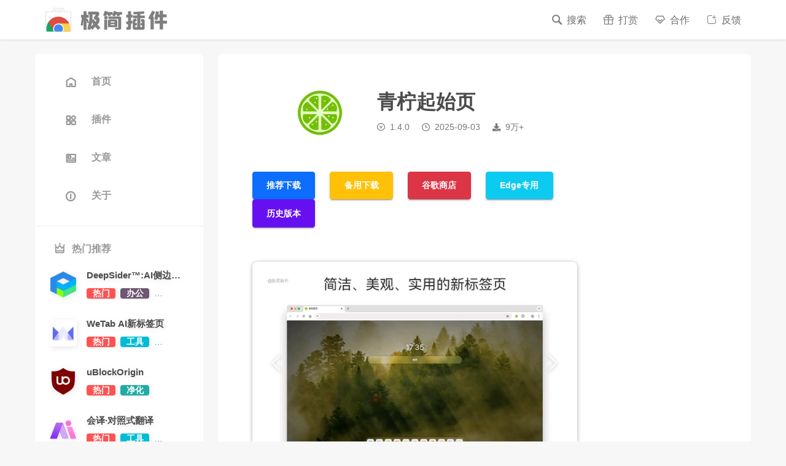

--- FILE ---
content_type: text/html;charset=UTF-8
request_url: https://chrome.zzzmh.cn/info/aajmeahnoefldipnjgodkobfdcpmapno
body_size: 17367
content:
<!DOCTYPE html>
<html lang="zh-CN">
<head>
    <meta charset="UTF-8">
    <meta name="renderer" content="webkit"/>
    <meta name="force-rendering" content="webkit">
    <meta http-equiv="content-type" content="text/html;charset=utf-8">
    <meta http-equiv="X-UA-Compatible" content="IE=edge,chrome=1">
    <meta name="viewport" content="width=device-width, initial-scale=1, maximum-scale=1, user-scalable=no">
    <title>青柠起始页_1.4.0_Chrome插件下载_极简插件</title>
    <meta name="keywords" content="青柠起始页,极简插件,极简插件官网,极简插件网站,极简插件商店,chrome浏览器插件下载,chrome插件下载,chrome插件商店,chrome扩展下载,chrome扩展商店,chrome插件商店,chrome插件下载,谷歌极简插件,谷歌插件,谷歌插件下载,插件下载网站,chrome 插件,浏览器插件商店,插件下载安装,极简扩展,浏览器插件市场,chrome扩展商店,chrome插件,crx插件,crx">
    <meta name="description" content="一个简洁、美观、实用的浏览器起始页。此为青柠起始页官方扩展。青柠起始页是一个简洁、美观、实用的浏览器起始页，以优雅的界面容纳了多引擎搜索、网站捷径、便笺、壁纸、天气等诸多功能。您可依据喜好对青柠起始页进行高度自定义，开启赏心悦目的网上冲浪体验。此扩展的主要功能：• 新标签页：将您的浏览器新标签页替换为青柠起始页。•...">
    <meta name="applicable-device" content="pc,mobile">
    <meta name="author" content="zzzmh">
    <meta name="robots" content="all">
    <meta property="og:type" content="soft">
    <meta property="og:description" content="一个简洁、美观、实用的浏览器起始页。此为青柠起始页官方扩展。青柠起始页是一个简洁、美观、实用的浏览器起始页，以优雅的界面容纳了多引擎搜索、网站捷径、便笺、壁纸、天气等诸多功能。您可依据喜好对青柠起始页进行高度自定义，开启赏心悦目的网上冲浪体验。此扩展的主要功能：• 新标签页：将您的浏览器新标签页替换为青柠起始页。•...">
    <meta property="og:soft:file_size" content="25.43 MB">
    <meta property="og:soft:operating_system" content="chrome,firefox,edge">
    <meta property="og:image" content="/v3/crx/47144e5d428447b2ac401bade4ffcd98/logo/thumb.jpeg">
    <meta property="og:release_date" content="2025-09-03">
    <meta property="og:title" content="青柠起始页_1.4.0_Chrome插件下载_极简插件">
    <meta property="og:soft:download_count " content="94419">
    <meta property="og:soft:language" content="zh-CN">
    <meta property="og:soft:url" content="https://chrome.zzzmh.cn/info/aajmeahnoefldipnjgodkobfdcpmapno">
    <link rel="icon" type="image/x-icon" href="/favicon.ico">
    <link rel="apple-touch-icon" href="/public/img/store_128.png">
    <link rel="stylesheet" href="/public/css/bootstrap.min.css?v=3.0.3.a">
<link rel="stylesheet" href="/public/css/style.css?v=3.0.3.a">
<link rel="stylesheet" href="/public/css/mobile.css?v=3.0.3.a">
<link rel="stylesheet" href="/public/icon/iconfont.css?v=3.0.3.a">
</head>
<body>
<header>
    <div class="header">
        <div class="container header-panel">
            <div class="header-title-panel"><a href="/index"><img src="/public/img/title_200.jpg" alt="极简插件"></a></div>
            <div class="header-btn-panel">
                <div class="header-item"><a href="/search"><i class="iconfont icon-search"></i><span>搜索</span></a></div>
                <div class="header-item"><a data-bs-toggle="modal" data-bs-target="#gift"><i class="iconfont icon-gift"></i><span>打赏</span></a> </div>
                <div class="header-item"><a data-bs-toggle="modal" data-bs-target="#business"><i class="iconfont icon-VIP"></i><span>合作</span></a> </div>
                <div class="header-item"><a data-bs-toggle="modal" data-bs-target="#feedback"><i class="iconfont icon-information_add"></i><span>反馈</span></a> </div>
            </div>
        </div>
    </div>
</header><main>
    <div class="container">
        <div class="row">
            <div class="col-md-0 col-lg-3">
                <div class="menu-panel">
    <div class="menu">
        <ul class="nav flex-column">
            <li class="nav-item">
                <a class="nav-link" href="/index"><i class="iconfont icon-home"></i><span>首页</span></a>
            </li>
            <li class="nav-item">
                <a class="nav-link" href="/extension"><i class="iconfont icon-all"></i><span>插件</span></a>
            </li>
            <li class="nav-item">
                <a class="nav-link" href="/articles"><i class="iconfont icon-image-text"></i><span>文章</span></a>
            </li>
            <li class="nav-item">
                <a class="nav-link" href="/about"><i class="iconfont icon-info"></i><span>关于</span></a>
            </li>
        </ul>
    </div>
    <div class="top-plugins">
        <div class="left-plugin-title"><i class="iconfont icon-huangguan"></i>热门推荐</div>
        <div class="left-plugin-panel">
            <a class="plugin" href="/info/dfbnddndcmilnhdfmmaolepiaefacnpo">
                    <div class="plugin-logo">
                        <img src="https://cdn3.zzzmh.cn/v3/crx/34393c516495462d91b89b4d685f7631/logo/logo.png/logo_tiny?auth_key=1770220800-86d6c7eb076313aedde281c813cb577c3d6e268e-0-388bdf19633d114a9f046db89a8b1893" alt="DeepSider™:AI侧边栏| DeepSeek, Gemini, Claude, GPT">
                    </div>
                    <div>
                        <div class="plugin-title">DeepSider™:AI侧边栏| DeepSeek, Gemini, Claude, GPT</div>
                        <div class="plugin-tags"><span class='label bg-hot'>热门</span><span class='label bg-office'>办公</span><span class='label bg-developer'>开发</span></div>
                    </div>
                </a>
            <a class="plugin" href="/info/aikflfpejipbpjdlfabpgclhblkpaafo">
                    <div class="plugin-logo">
                        <img src="https://cdn3.zzzmh.cn/v3/crx/1644f236f6984b9ba4024bb089b3b720/logo/logo.png/logo_tiny?auth_key=1770220800-86d6c7eb076313aedde281c813cb577c3d6e268e-0-ab5bcee12c2af8e7e7ea1665adbe352e" alt="WeTab AI新标签页">
                    </div>
                    <div>
                        <div class="plugin-title">WeTab AI新标签页</div>
                        <div class="plugin-tags"><span class='label bg-hot'>热门</span><span class='label bg-tool'>工具</span><span class='label bg-prettify'>美化</span></div>
                    </div>
                </a>
            <a class="plugin" href="/info/cjpalhdlnbpafiamejdnhcphjbkeiagm">
                    <div class="plugin-logo">
                        <img src="https://cdn3.zzzmh.cn/v3/crx/4e23137b51614168947a69c95c05caef/logo/logo.png/logo_tiny?auth_key=1770220800-86d6c7eb076313aedde281c813cb577c3d6e268e-0-4be06bdf6dfc7aab04d04957ddb6ad7f" alt="uBlockOrigin">
                    </div>
                    <div>
                        <div class="plugin-title">uBlockOrigin</div>
                        <div class="plugin-tags"><span class='label bg-hot'>热门</span><span class='label bg-clean'>净化</span></div>
                    </div>
                </a>
            <a class="plugin" href="/info/dgeiaiglmhdhajbpfbmajaajdlfdinpi">
                    <div class="plugin-logo">
                        <img src="https://cdn3.zzzmh.cn/v3/crx/4ca96d2d2fe647ac860aa4160ebf8445/logo/logo.png/logo_tiny?auth_key=1770220800-86d6c7eb076313aedde281c813cb577c3d6e268e-0-904521cb8f5c90724f867ebdeb76d4ac" alt="会译·对照式翻译">
                    </div>
                    <div>
                        <div class="plugin-title">会译·对照式翻译</div>
                        <div class="plugin-tags"><span class='label bg-hot'>热门</span><span class='label bg-tool'>工具</span><span class='label bg-office'>办公</span></div>
                    </div>
                </a>
            <a class="plugin" href="/info/jfedfbgedapdagkghmgibemcoggfppbb">
                    <div class="plugin-logo">
                        <img src="https://cdn3.zzzmh.cn/v3/crx/f002ca6f247b49ed9b0800fc54e425f0/logo/logo.png/logo_tiny?auth_key=1770220800-86d6c7eb076313aedde281c813cb577c3d6e268e-0-31f4a98c6acf941afe05336651451b4a" alt="猫抓">
                    </div>
                    <div>
                        <div class="plugin-title">猫抓</div>
                        <div class="plugin-tags"><span class='label bg-developer'>开发</span><span class='label bg-tool'>工具</span><span class='label bg-hot'>热门</span></div>
                    </div>
                </a>
            <a class="plugin" href="/info/cfhdojbkjhnklbpkdaibdccddilifddb">
                    <div class="plugin-logo">
                        <img src="https://cdn3.zzzmh.cn/v3/crx/3c2ae6db34d545a9ac812fab3125dccb/logo/logo.png/logo_tiny?auth_key=1770220800-86d6c7eb076313aedde281c813cb577c3d6e268e-0-3ebba2be8c833a1ef4da1164861dcf28" alt="Adblock Plus 免费的广告拦截器">
                    </div>
                    <div>
                        <div class="plugin-title">Adblock Plus 免费的广告拦截器</div>
                        <div class="plugin-tags"><span class='label bg-hot'>热门</span><span class='label bg-clean'>净化</span></div>
                    </div>
                </a>
            <a class="plugin" href="/info/dhdgffkkebhmkfjojejmpbldmpobfkfo">
                    <div class="plugin-logo">
                        <img src="https://cdn3.zzzmh.cn/v3/crx/bb90e83d26b3439aa362788efd0da6a9/logo/logo.png/logo_tiny?auth_key=1770220800-86d6c7eb076313aedde281c813cb577c3d6e268e-0-4f49752a066c582e1de3af3c4d4b32f0" alt="Tampermonkey 篡改猴(油猴脚本)">
                    </div>
                    <div>
                        <div class="plugin-title">Tampermonkey 篡改猴(油猴脚本)</div>
                        <div class="plugin-tags"><span class='label bg-hot'>热门</span><span class='label bg-developer'>开发</span><span class='label bg-tool'>工具</span></div>
                    </div>
                </a>
            <a class="plugin" href="/info/dbjibobgilijgolhjdcbdebjhejelffo">
                    <div class="plugin-logo">
                        <img src="https://cdn3.zzzmh.cn/v3/crx/5298f23d7b854befbf435d0f20584643/logo/logo.png/logo_tiny?auth_key=1770220800-86d6c7eb076313aedde281c813cb577c3d6e268e-0-73bfcd82a6a3690c651c30c3fa41836f" alt="豆包 浏览器AI助手">
                    </div>
                    <div>
                        <div class="plugin-title">豆包 浏览器AI助手</div>
                        <div class="plugin-tags"><span class='label bg-hot'>热门</span><span class='label bg-tool'>工具</span><span class='label bg-office'>办公</span></div>
                    </div>
                </a>
            </div>
    </div>
    <div class="news-plugins">
        <div class="left-plugin-title"><i class="iconfont icon-update"></i>最新收录</div>
        <div class="left-plugin-panel">
            <a class="plugin" href="/info/mbkdnplcfjbjaknihcbhbdhgaejeinda">
                    <div class="plugin-logo">
                        <img src="https://cdn3.zzzmh.cn/v3/crx/98183a6b19904e978cb3b61041be3d27/logo/logo.png/logo_tiny?auth_key=1770220800-86d6c7eb076313aedde281c813cb577c3d6e268e-0-fbada4068ea5847095f6b684e15e8cb3" alt="UPlog 小红书助手">
                    </div>
                    <div>
                        <div class="plugin-title">UPlog 小红书助手</div>
                        <div><span class='label bg-hot'>热门</span><span class='label bg-office'>办公</span><span class='label bg-tool'>工具</span></div>
                    </div>
                </a>
            <a class="plugin" href="/info/keeelahekhhgkpaipdodgjnmgkfcdpde">
                    <div class="plugin-logo">
                        <img src="https://cdn3.zzzmh.cn/v3/crx/0d97b52501ac4679abce65b157650162/logo/logo.png/logo_tiny?auth_key=1770220800-86d6c7eb076313aedde281c813cb577c3d6e268e-0-cba15ad1f49bc7386b7bb4d73a0da187" alt="智小红-小红书AI全能助手">
                    </div>
                    <div>
                        <div class="plugin-title">智小红-小红书AI全能助手</div>
                        <div><span class='label bg-hot'>热门</span><span class='label bg-office'>办公</span><span class='label bg-tool'>工具</span></div>
                    </div>
                </a>
            <a class="plugin" href="/info/fgebdnlceacaiaeikopldglhffljjlhh">
                    <div class="plugin-logo">
                        <img src="https://cdn3.zzzmh.cn/v3/crx/f937a9e794ee4f92999d44d9a7a3c8f4/logo/logo.png/logo_tiny?auth_key=1770220800-86d6c7eb076313aedde281c813cb577c3d6e268e-0-2c05f6ba50ae59855c2d7671b659c36b" alt="AIChatTimeline-为AI对话添加交互式时间轴，支持ChatGPT、Gemini、DeepSeek、Claude等">
                    </div>
                    <div>
                        <div class="plugin-title">AIChatTimeline-为AI对话添加交互式时间轴，支持ChatGPT、Gemini、DeepSeek、Claude等</div>
                        <div><span class='label bg-hot'>热门</span><span class='label bg-tool'>工具</span><span class='label bg-office'>办公</span></div>
                    </div>
                </a>
            <a class="plugin" href="/info/gckiocdfdaofgabchobljcdimjieookl">
                    <div class="plugin-logo">
                        <img src="https://cdn3.zzzmh.cn/v3/crx/40e99309cfe144d38b5ea144fdf14035/logo/logo.png/logo_tiny?auth_key=1770220800-86d6c7eb076313aedde281c813cb577c3d6e268e-0-ecf6e844ddfe3b7224887ed55460e521" alt="小黑">
                    </div>
                    <div>
                        <div class="plugin-title">小黑</div>
                        <div><span class='label bg-hot'>热门</span><span class='label bg-tool'>工具</span></div>
                    </div>
                </a>
            <a class="plugin" href="/info/hmeohemhimcjlegdjloglnkfablbneif">
                    <div class="plugin-logo">
                        <img src="https://cdn3.zzzmh.cn/v3/crx/e0c4c22ba80544ecb0521156b8b46fd2/logo/logo.png/logo_tiny?auth_key=1770220800-86d6c7eb076313aedde281c813cb577c3d6e268e-0-5ef3b3648a0ce2c98bb0f9d21f7ce225" alt="在线小红书AI创作工具|XHSPlus编辑器">
                    </div>
                    <div>
                        <div class="plugin-title">在线小红书AI创作工具|XHSPlus编辑器</div>
                        <div><span class='label bg-tool'>工具</span><span class='label bg-office'>办公</span></div>
                    </div>
                </a>
            <a class="plugin" href="/info/bgiapcpcleefnmmkhaakokfbjnjjjeap">
                    <div class="plugin-logo">
                        <img src="https://cdn3.zzzmh.cn/v3/crx/c15441641d614a54b076ca507b7bbb09/logo/logo.png/logo_tiny?auth_key=1770220800-86d6c7eb076313aedde281c813cb577c3d6e268e-0-9fa3cfc6d4d85974f51e59083340ca02" alt="百宝箱AI助手">
                    </div>
                    <div>
                        <div class="plugin-title">百宝箱AI助手</div>
                        <div><span class='label bg-hot'>热门</span><span class='label bg-tool'>工具</span><span class='label bg-office'>办公</span></div>
                    </div>
                </a>
            <a class="plugin" href="/info/adppjpplkdfnnincbegikjnalffkkcko">
                    <div class="plugin-logo">
                        <img src="https://cdn3.zzzmh.cn/v3/crx/cf1e9bcc67304d84af0451eee173e737/logo/logo.png/logo_tiny?auth_key=1770220800-86d6c7eb076313aedde281c813cb577c3d6e268e-0-d386db9e729c93f15ac5b54eaa20ee82" alt="115闪推-一键离线下载|115网盘">
                    </div>
                    <div>
                        <div class="plugin-title">115闪推-一键离线下载|115网盘</div>
                        <div><span class='label bg-hot'>热门</span><span class='label bg-tool'>工具</span></div>
                    </div>
                </a>
            <a class="plugin" href="/info/eoknmnbodfccolmafalihjigokohdghj">
                    <div class="plugin-logo">
                        <img src="https://cdn3.zzzmh.cn/v3/crx/66b9611de9b946f99e2f176ec94855fb/logo/logo.png/logo_tiny?auth_key=1770220800-86d6c7eb076313aedde281c813cb577c3d6e268e-0-1c3f9473a10155b167999865d824846b" alt="Coin Master Village Cost Calculator">
                    </div>
                    <div>
                        <div class="plugin-title">Coin Master Village Cost Calculator</div>
                        <div><span class='label bg-tool'>工具</span></div>
                    </div>
                </a>
            </div>
    </div>
</div>

<div class="mobile-menu-panel">
    <div class="menu">
        <ul class="row">
            <li class="nav-item col-3">
                <a class="nav-link" href="/index"><i class="iconfont icon-home"></i><span>首页</span></a>
            </li>
            <li class="nav-item col-3">
                <a class="nav-link" href="/extension"><i class="iconfont icon-all"></i><span>插件</span></a>
            </li>
            <li class="nav-item col-3">
                <a class="nav-link" href="/articles"><i class="iconfont icon-image-text"></i><span>文章</span></a>
            </li>
            <li class="nav-item col-3">
                <a class="nav-link" href="/about"><i class="iconfont icon-info"></i><span>关于</span></a>
            </li>
        </ul>
    </div>
</div></div>
            <div class="col-md-12 col-lg-9">
                <div class="main-panel info-panel">
                    <div class="row">
                        <div class="col-md-12 col-lg-9">
                            <div class="chrome-info-top">
                                <div class="chrome-title-model">
                                    <div class="chrome-icon">
                                        <img src="https://cdn3.zzzmh.cn/v3/crx/47144e5d428447b2ac401bade4ffcd98/logo/logo.png/logo?auth_key=1770220800-86d6c7eb076313aedde281c813cb577c3d6e268e-0-77fe9888b03c1c9a0665e7536fcf0295" class="img-fluid"
                                             alt="icon">
                                    </div>
                                    <div class="chrome-title-bar">
                                        <h1 class="chrome-title">青柠起始页</h1>
                                        <div class="chrome-subtitle">
                                            <span><i class="iconfont icon-ic_app"></i>1.4.0</span>
                                            <span><i
                                                    class="iconfont icon-time"></i>2025-09-03</span>
                                            <span><i
                                                    class="iconfont icon-download"></i>9万+</span>
                                        </div>
                                    </div>
                                </div>

                                <div class="chrome-download-btns">
                                    <a type="button" class="btn btn-primary btn-lg" onclick="analytics(10)"
                                       href="https://cdn3.zzzmh.cn/v3/crx/47144e5d428447b2ac401bade4ffcd98/aajmeahnoefldipnjgodkobfdcpmapno.zip?auth_key=1770220800-86d6c7eb076313aedde281c813cb577c3d6e268e-0-460d5126d7da93397f0db134239b494b">推荐下载</a>
                                    <a type="button" class="btn btn-warning btn-lg" onclick="analytics(11)"
                                       href="https://crx.zzzmh.cn/v3/crx/47144e5d428447b2ac401bade4ffcd98/aajmeahnoefldipnjgodkobfdcpmapno.zip"
                                       target="_blank">备用下载</a>
                                    <a type="button" class="btn btn-danger btn-lg" onclick="analytics(12)"
                                       href="https://chromewebstore.google.com/detail/aajmeahnoefldipnjgodkobfdcpmapno"
                                       target="_blank">谷歌商店</a>
                                    <a type="button" class="btn btn-info btn-lg" onclick="analytics(13)"
                                           href="https://microsoftedge.microsoft.com/addons/detail/pcpnigdkpcgemocnjhebmajldpjlbeom"
                                           target="_blank">Edge专用</a>
                                    <a type="button" class="btn btn-indigo btn-lg"
                                           data-bs-toggle="modal" data-bs-target="#history">历史版本</a>
                                    </div>

                            <div id="carousel" class="carousel slide" data-bs-ride="carousel">
                                    <div class="carousel-indicators">
                                        <button type="button" data-bs-target="#carousel"
                                                    data-bs-slide-to="0"
                                                    class="active"></button>
                                        <button type="button" data-bs-target="#carousel"
                                                    data-bs-slide-to="1"
                                                    ></button>
                                        <button type="button" data-bs-target="#carousel"
                                                    data-bs-slide-to="2"
                                                    ></button>
                                        <button type="button" data-bs-target="#carousel"
                                                    data-bs-slide-to="3"
                                                    ></button>
                                        <button type="button" data-bs-target="#carousel"
                                                    data-bs-slide-to="4"
                                                    ></button>
                                        </div>
                                    <div class="carousel-inner">
                                        <div class="carousel-item active">
                                                    <img src="https://cdn3.zzzmh.cn/v3/crx/47144e5d428447b2ac401bade4ffcd98/detail/detail_0.jpeg/detail?auth_key=1770220800-86d6c7eb076313aedde281c813cb577c3d6e268e-0-80756069ee7733e50c1782f263528fda"
                                                     class="d-block w-100 carousel-lazy-load"
                                                     alt="青柠起始页_1.4.0_image_0">
                                            </div>
                                        <div class="carousel-item ">
                                                    <img src="https://cdn3.zzzmh.cn/v3/crx/47144e5d428447b2ac401bade4ffcd98/detail/detail_1.jpeg/detail?auth_key=1770220800-86d6c7eb076313aedde281c813cb577c3d6e268e-0-f83dba186db39f92ad729a0f24d97c12"
                                                     class="d-block w-100 carousel-lazy-load"
                                                     alt="青柠起始页_1.4.0_image_1">
                                            </div>
                                        <div class="carousel-item ">
                                                    <img src="https://cdn3.zzzmh.cn/v3/crx/47144e5d428447b2ac401bade4ffcd98/detail/detail_2.jpeg/detail?auth_key=1770220800-86d6c7eb076313aedde281c813cb577c3d6e268e-0-c77a01dbb9edb4d91010cad3734f694a"
                                                     class="d-block w-100 carousel-lazy-load"
                                                     alt="青柠起始页_1.4.0_image_2">
                                            </div>
                                        <div class="carousel-item ">
                                                    <img src="https://cdn3.zzzmh.cn/v3/crx/47144e5d428447b2ac401bade4ffcd98/detail/detail_3.jpeg/detail?auth_key=1770220800-86d6c7eb076313aedde281c813cb577c3d6e268e-0-70a291d3ded9e20625f4f7e64b991ce7"
                                                     class="d-block w-100 carousel-lazy-load"
                                                     alt="青柠起始页_1.4.0_image_3">
                                            </div>
                                        <div class="carousel-item ">
                                                    <img src="https://cdn3.zzzmh.cn/v3/crx/47144e5d428447b2ac401bade4ffcd98/detail/detail_4.jpeg/detail?auth_key=1770220800-86d6c7eb076313aedde281c813cb577c3d6e268e-0-0ef35e2e1349f593c5def6455fc6eb77"
                                                     class="d-block w-100 carousel-lazy-load"
                                                     alt="青柠起始页_1.4.0_image_4">
                                            </div>
                                        </div>
                                    <button class="carousel-control-prev" type="button" data-bs-target="#carousel"
                                            data-bs-slide="prev">
                                        <span class="carousel-control-prev-icon"></span>
                                    </button>
                                    <button class="carousel-control-next" type="button" data-bs-target="#carousel"
                                            data-bs-slide="next">
                                        <span class="carousel-control-next-icon"></span>
                                    </button>
                                </div>
                            </div>
                        </div>
                        <div class="col-md-0 col-lg-3">
                            <div class="chrome-info-top-right">
                                <script async src="https://pagead2.googlesyndication.com/pagead/js/adsbygoogle.js?client=ca-pub-6647994087975800"
        crossorigin="anonymous"></script>
<div class="adsense" style="min-height: 600px;width: 100%;">
    <ins class="adsbygoogle"
         style="display:block"
         data-ad-client="ca-pub-6647994087975800"
         data-ad-slot="7100286508"
         data-ad-format="auto"
         data-full-width-responsive="true"></ins>
</div>
<script>
    window.onload = function() {
        (adsbygoogle = window.adsbygoogle || []).push({});
    };
</script></div>
                        </div>
                    </div>
                    <div class="row center-box">
                        <div class="col-md-12 col-lg-9 center-box-left">
                            <div class="chrome-info-center">
                                <div class="description-panel">
                                    <div id="short_desc" class="chrome-download-desc">
                                        <p class="desc-title">短评</p>
                                        <p class="desc-notes">一个简洁、美观、实用的浏览器起始页。此为青柠起始页官方扩展。</p>

                                    </div>
                                    <div id="description" class="chrome-download-desc">
                                        <p class="desc-title">详情</p>
                                        <p class="desc-notes">青柠起始页是一个简洁、美观、实用的浏览器起始页，以优雅的界面容纳了多引擎搜索、网站捷径、便笺、壁纸、天气等诸多功能。
您可依据喜好对青柠起始页进行高度自定义，开启赏心悦目的网上冲浪体验。

此扩展的主要功能：

• 新标签页：将您的浏览器新标签页替换为青柠起始页。
• 多引擎搜索：使用您喜欢的任意搜索引擎，或在百度、必应、谷歌等主流搜索引擎之间一键切换。
• 网站捷径：添加您的常用网站，一键快捷访问；还可创建收纳夹，清爽高效。
• 便笺：随时记录您的灵感、待办事项和备忘清单。还可将便笺固定到主屏幕，或创建倒数日计时。
• 壁纸：支持静态、动态壁纸，每日更新一张摄于全球各地的优美风景；提供在线 AI 作图工具；您亦可将自己喜爱的任意图片或视频设为壁纸。
• 一言：每次打开新标签页时，随机显示一句诗词 / 格言。
• 个性化设置：多达 30 余项自定义项目，打造专属于您的新标签页。
• 云同步：跨设备云同步网站捷径、便笺、个性化设置等，在不同设备间流畅切换。
• 美化百度搜索结果页：为百度使用经过精心设计的界面样式和夜间模式 / 深色主题（默认关闭，可在扩展设置中开启）。


微博 @青柠起始页
bilibili @是毛布斯呀</p>
                                    </div>

                                    <div id="expand" onclick="expand()"><i class="iconfont icon-zhankai"></i>展开</div>
                                    <div id="retract" onclick="retract()"><i class="iconfont icon-shouqi"></i>收起</div>
                                </div>

                                <div class="article-card">
                                    <a href="/article/uwucpk21bgok1tk6ygo8w4d9bfubn6pv">
                                            <div class="card mb-3">
                                                <div class="row g-0">
                                                    <div class="col-md-3 article-card-image">
                                                        <img src="https://cdn3.zzzmh.cn/v3/article/uwucpk21bgok1tk6ygo8w4d9bfubn6pv/banner/banner_16x9.png/article_thumb?auth_key=1770220800-86d6c7eb076313aedde281c813cb577c3d6e268e-0-015eec34d298abd628438bc162bb0275"
                                                             class="img-fluid rounded-start" alt="插件安装教程">
                                                    </div>
                                                    <div class="col-md-9">
                                                        <div class="card-body">
                                                            <h5 class="card-title">2024 Chrome浏览器扩展插件 离线安装教程</h5>
                                                            <p class="card-text">安装遇到问题？2024 最新版安装教程，一分钟学会如何安装插件，解决各种疑难杂症！</p>
                                                            <p class="card-text"><small class="text-body-secondary"><i
                                                                    class="iconfont icon-time"></i>2023-12-08</small></p>
                                                        </div>
                                                    </div>
                                                </div>
                                            </div>
                                        </a>
                                    </div>


                                <div class="comments-panel">
                                    <div class="comment-input-panel">
                                        <div class="nickname-input">
                                            <div class="form-floating">
                                                <input type="text" class="form-control" id="nickname"
                                                       placeholder="昵称"
                                                       maxlength="10">
                                                <label for="nickname">昵称</label>
                                            </div>
                                        </div>
                                        <div class="comment-input">
                                            <div class="form-floating">
                                        <textarea class="form-control" placeholder="love and price" maxlength="300"
                                                  rows="6" id="comment"></textarea>
                                                <label for="comment">评论内容</label>
                                            </div>
                                        </div>
                                        <div class="comment-buttons">
                                            <div class="emoji">
    <img src="/public/img/emoji/haha.png" alt="haha">
    <img src="/public/img/emoji/xiaoku.png" alt="xiaoku">
    <img src="/public/img/emoji/huaji.png" alt="huaji">
    <img src="/public/img/emoji/touxiao.png" alt="touxiao">
    <img src="/public/img/emoji/hehe.png" alt="hehe">
    <img src="/public/img/emoji/han.png" alt="han">
    <img src="/public/img/emoji/nu.png" alt="nu">
    <img src="/public/img/emoji/kelian.png" alt="kelian">
    <img src="/public/img/emoji/ku.png" alt="ku">
    <img src="/public/img/emoji/kuxiao.png" alt="kuxiao">
    <img src="/public/img/emoji/doge.png" alt="doge">
    <img src="/public/img/emoji/goudai.png" alt="goudai">
</div><button type="button" class="btn btn-light btn-sm"
                                                    onclick="onSubmitComment()">提交
                                            </button>
                                        </div>
                                    </div>
                                    <div class="comment-feedback"></div>

                                    <div class="comments-list-panel">
                                        <div class="comments-subtitle">精选评论</div>
                                        <div class="comments-list">
                                            <div class="comment-card"
                                                     data-id='1aa568cf85a109dd39e16dcd221efce4'>
                                                    <div class="comment-avatar">
                                                        <img src="/public/img/avatar/anonymous.jpg"
                                                                 alt="匿名头像">
                                                        </div>
                                                    <div class="comment-right">
                                                        <div class="comment-title">
                                                            <div class="comment-nickname">admin</div>
                                                            <div class="comment-item comment-os">Windows 10</div>
                                                            <div class="comment-item comment-browser">Chrome 143</div>
                                                        </div>
                                                        <div class="comment-message">我觉得还可以</div>
                                                        <div class="comment-bottom">
                                                            <div class="comment-item comment-times">2026-01-09</div>
                                                            <div>
                                                                <button type="button" class="btn btn-sm btn-link"
                                                                        onclick="reply('1aa568cf85a109dd39e16dcd221efce4')">回复
                                                                </button>
                                                            </div>
                                                        </div>
                                                        </div>
                                                </div>
                                            <div class="comment-card"
                                                     data-id='510d02e6b9a06e660347058d824886b0'>
                                                    <div class="comment-avatar">
                                                        <img src="/public/img/avatar/anonymous.jpg"
                                                                 alt="匿名头像">
                                                        </div>
                                                    <div class="comment-right">
                                                        <div class="comment-title">
                                                            <div class="comment-nickname">谁啊</div>
                                                            <div class="comment-item comment-os">Windows 10</div>
                                                            <div class="comment-item comment-browser">Chrome 139</div>
                                                        </div>
                                                        <div class="comment-message">能不能不显示时间啊<img class='emoji-txt' src='/public/img/emoji/goudai.png' alt='goudai'></div>
                                                        <div class="comment-bottom">
                                                            <div class="comment-item comment-times">2025-08-10</div>
                                                            <div>
                                                                <button type="button" class="btn btn-sm btn-link"
                                                                        onclick="reply('510d02e6b9a06e660347058d824886b0')">回复
                                                                </button>
                                                            </div>
                                                        </div>
                                                        </div>
                                                </div>
                                            <div class="comment-card"
                                                     data-id='7e912b0e30b5b9d73223a53869311413'>
                                                    <div class="comment-avatar">
                                                        <img src="/public/img/avatar/anonymous.jpg"
                                                                 alt="匿名头像">
                                                        </div>
                                                    <div class="comment-right">
                                                        <div class="comment-title">
                                                            <div class="comment-nickname">没有名字</div>
                                                            <div class="comment-item comment-os">Windows 10</div>
                                                            <div class="comment-item comment-browser">Chrome 138</div>
                                                        </div>
                                                        <div class="comment-message">能不能把时间显示关掉<img class='emoji-txt' src='/public/img/emoji/goudai.png' alt='goudai'></div>
                                                        <div class="comment-bottom">
                                                            <div class="comment-item comment-times">2025-08-07</div>
                                                            <div>
                                                                <button type="button" class="btn btn-sm btn-link"
                                                                        onclick="reply('7e912b0e30b5b9d73223a53869311413')">回复
                                                                </button>
                                                            </div>
                                                        </div>
                                                        </div>
                                                </div>
                                            <div class="comment-card"
                                                     data-id='1a2c804cd0398ac51a4467cab62733b2'>
                                                    <div class="comment-avatar">
                                                        <img src="/public/img/avatar/anonymous.jpg"
                                                                 alt="匿名头像">
                                                        </div>
                                                    <div class="comment-right">
                                                        <div class="comment-title">
                                                            <div class="comment-nickname">寒山233</div>
                                                            <div class="comment-item comment-os">Windows 10</div>
                                                            <div class="comment-item comment-browser">Chrome 138</div>
                                                        </div>
                                                        <div class="comment-message">更新了之后不好用了，强制登录，而且之前保存的记录全没了，包括定制那些<img class='emoji-txt' src='/public/img/emoji/goudai.png' alt='goudai'></div>
                                                        <div class="comment-bottom">
                                                            <div class="comment-item comment-times">2025-07-17</div>
                                                            <div>
                                                                <button type="button" class="btn btn-sm btn-link"
                                                                        onclick="reply('1a2c804cd0398ac51a4467cab62733b2')">回复
                                                                </button>
                                                            </div>
                                                        </div>
                                                        </div>
                                                </div>
                                            <div class="comment-card"
                                                     data-id='45ecd8beab0bdd7f6a081f62a48f4377'>
                                                    <div class="comment-avatar">
                                                        <img src="/public/img/avatar/anonymous.jpg"
                                                                 alt="匿名头像">
                                                        </div>
                                                    <div class="comment-right">
                                                        <div class="comment-title">
                                                            <div class="comment-nickname">安铎</div>
                                                            <div class="comment-item comment-os">Windows 10</div>
                                                            <div class="comment-item comment-browser">Chrome 137</div>
                                                        </div>
                                                        <div class="comment-message">还行</div>
                                                        <div class="comment-bottom">
                                                            <div class="comment-item comment-times">2025-06-21</div>
                                                            <div>
                                                                <button type="button" class="btn btn-sm btn-link"
                                                                        onclick="reply('45ecd8beab0bdd7f6a081f62a48f4377')">回复
                                                                </button>
                                                            </div>
                                                        </div>
                                                        </div>
                                                </div>
                                            <div class="comment-card comment-hidden"
                                                     data-id='5c2b35e1b7961dcd541bf759a0a6914f'>
                                                    <div class="comment-avatar">
                                                        <img src="/public/img/avatar/anonymous.jpg"
                                                                 alt="匿名头像">
                                                        </div>
                                                    <div class="comment-right">
                                                        <div class="comment-title">
                                                            <div class="comment-nickname">清风</div>
                                                            <div class="comment-item comment-os">Windows 10</div>
                                                            <div class="comment-item comment-browser">Chrome 133</div>
                                                        </div>
                                                        <div class="comment-message">怎么不更新了
</div>
                                                        <div class="comment-bottom">
                                                            <div class="comment-item comment-times">2025-03-03</div>
                                                            <div>
                                                                <button type="button" class="btn btn-sm btn-link"
                                                                        onclick="reply('5c2b35e1b7961dcd541bf759a0a6914f')">回复
                                                                </button>
                                                            </div>
                                                        </div>
                                                        </div>
                                                </div>
                                            <div class="comment-card comment-hidden"
                                                     data-id='6ac50f8288c25e2aa11d6de66b824fae'>
                                                    <div class="comment-avatar">
                                                        <img src="/public/img/avatar/anonymous.jpg"
                                                                 alt="匿名头像">
                                                        </div>
                                                    <div class="comment-right">
                                                        <div class="comment-title">
                                                            <div class="comment-nickname">Pangwawa</div>
                                                            <div class="comment-item comment-os">Windows 10</div>
                                                            <div class="comment-item comment-browser">Chrome 133</div>
                                                        </div>
                                                        <div class="comment-message">每次进来说扩展版本太低但是下载网页显示中国大陆不能进入怎么办</div>
                                                        <div class="comment-bottom">
                                                            <div class="comment-item comment-times">2025-03-01</div>
                                                            <div>
                                                                <button type="button" class="btn btn-sm btn-link"
                                                                        onclick="reply('6ac50f8288c25e2aa11d6de66b824fae')">回复
                                                                </button>
                                                            </div>
                                                        </div>
                                                        </div>
                                                </div>
                                            <div class="comment-card comment-hidden"
                                                     data-id='557d1839323fb86973fae8b9e141bf8a'>
                                                    <div class="comment-avatar">
                                                        <img src="/public/img/avatar/anonymous.jpg"
                                                                 alt="匿名头像">
                                                        </div>
                                                    <div class="comment-right">
                                                        <div class="comment-title">
                                                            <div class="comment-nickname">xiaohongyu</div>
                                                            <div class="comment-item comment-os">Windows 10</div>
                                                            <div class="comment-item comment-browser">Chrome 133</div>
                                                        </div>
                                                        <div class="comment-message">好久没更新了 啊
<img class='emoji-txt' src='/public/img/emoji/touxiao.png' alt='touxiao'><img class='emoji-txt' src='/public/img/emoji/touxiao.png' alt='touxiao'></div>
                                                        <div class="comment-bottom">
                                                            <div class="comment-item comment-times">2025-02-25</div>
                                                            <div>
                                                                <button type="button" class="btn btn-sm btn-link"
                                                                        onclick="reply('557d1839323fb86973fae8b9e141bf8a')">回复
                                                                </button>
                                                            </div>
                                                        </div>
                                                        </div>
                                                </div>
                                            <div class="comment-card comment-hidden"
                                                     data-id='9f81236ea8ef3d7bcc24fe828db0bbd9'>
                                                    <div class="comment-avatar">
                                                        <img src="/public/img/avatar/anonymous.jpg"
                                                                 alt="匿名头像">
                                                        </div>
                                                    <div class="comment-right">
                                                        <div class="comment-title">
                                                            <div class="comment-nickname">空菌</div>
                                                            <div class="comment-item comment-os">Windows 10</div>
                                                            <div class="comment-item comment-browser">Chrome 131</div>
                                                        </div>
                                                        <div class="comment-message"><img class='emoji-txt' src='/public/img/emoji/huaji.png' alt='huaji'></div>
                                                        <div class="comment-bottom">
                                                            <div class="comment-item comment-times">2025-01-10</div>
                                                            <div>
                                                                <button type="button" class="btn btn-sm btn-link"
                                                                        onclick="reply('9f81236ea8ef3d7bcc24fe828db0bbd9')">回复
                                                                </button>
                                                            </div>
                                                        </div>
                                                        </div>
                                                </div>
                                            <div class="comment-card comment-hidden"
                                                     data-id='5d7e758221573a4da95e932b899d738d'>
                                                    <div class="comment-avatar">
                                                        <img src="/public/img/avatar/anonymous.jpg"
                                                                 alt="匿名头像">
                                                        </div>
                                                    <div class="comment-right">
                                                        <div class="comment-title">
                                                            <div class="comment-nickname">晴乘</div>
                                                            <div class="comment-item comment-os">Windows 10</div>
                                                            <div class="comment-item comment-browser">Chrome 125</div>
                                                        </div>
                                                        <div class="comment-message"><img class='emoji-txt' src='/public/img/emoji/haha.png' alt='haha'></div>
                                                        <div class="comment-bottom">
                                                            <div class="comment-item comment-times">2024-06-20</div>
                                                            <div>
                                                                <button type="button" class="btn btn-sm btn-link"
                                                                        onclick="reply('5d7e758221573a4da95e932b899d738d')">回复
                                                                </button>
                                                            </div>
                                                        </div>
                                                        </div>
                                                </div>
                                            <div class="comment-card comment-hidden"
                                                     data-id='1404ba59f5c6abb7dd9afda33bf25e35'>
                                                    <div class="comment-avatar">
                                                        <img src="/public/img/avatar/anonymous.jpg"
                                                                 alt="匿名头像">
                                                        </div>
                                                    <div class="comment-right">
                                                        <div class="comment-title">
                                                            <div class="comment-nickname">酷酷酷</div>
                                                            <div class="comment-item comment-os">Windows 10</div>
                                                            <div class="comment-item comment-browser">Chrome 124</div>
                                                        </div>
                                                        <div class="comment-message"><img class='emoji-txt' src='/public/img/emoji/huaji.png' alt='huaji'></div>
                                                        <div class="comment-bottom">
                                                            <div class="comment-item comment-times">2024-04-23</div>
                                                            <div>
                                                                <button type="button" class="btn btn-sm btn-link"
                                                                        onclick="reply('1404ba59f5c6abb7dd9afda33bf25e35')">回复
                                                                </button>
                                                            </div>
                                                        </div>
                                                        </div>
                                                </div>
                                            <div class="comment-expand" onclick="showMoreComment(this)"><i
                                                        class="iconfont icon-zhankai"></i>更多
                                                </div>
                                            </div>
                                    </div>
                                </div>
                            </div>
                        </div>
                        <div class="col-md-12 col-lg-3">
                            <div class="chrome-info-message">
                                    <p>官网</p>
                                    <p><a href="https://limestart.cn" target="_blank"
                                          onclick="analytics(100)">https://limestart.cn</a></p>
                                </div>
                            <div class="chrome-info-message">
                                    <p>邮箱</p>
                                    <p><a href="mailto:support@mail.retiehe.com" target="_blank">support@mail.retiehe.com</a></p>
                                </div>
                            <div class="chrome-info-message">
                                    <p>文件大小</p>
                                    <p>25.43 MB</p>
                                </div>
                            <div class="chrome-info-message">
                                    <p>更新时间</p>
                                    <p>2025-09-03</p>
                                </div>
                            <div class="chrome-info-message">
                                    <p>语言</p>
                                    <p>支持中文</p>
                                </div>
                            <div class="chrome-info-message">
                                <p>分类</p>
                                <div class="plugin-tags">
                                    <span class='label bg-tool'>工具</span><span class='label bg-prettify'>美化</span></div>
                            </div>
                            <div class="similar-panel">
                                    <div class="similar-title"><i class="iconfont icon-a-guanlianguanlianrenwu"></i>关联插件
                                    </div>
                                    <div class="similar-plugins">
                                        <a class="plugin" href="/info/aikflfpejipbpjdlfabpgclhblkpaafo">
                                                <div class="plugin-logo">
                                                    <img src="https://cdn3.zzzmh.cn/v3/crx/1644f236f6984b9ba4024bb089b3b720/logo/logo.png/logo_tiny"
                                                         alt="WeTab AI新标签页">
                                                </div>
                                                <div>
                                                    <div class="plugin-title">WeTab AI新标签页</div>
                                                    <div class="plugin-tags">
                                                            <span class='label bg-hot'>热门</span><span class='label bg-tool'>工具</span><span class='label bg-prettify'>美化</span></div>
                                                </div>
                                            </a>
                                        <a class="plugin" href="/info/ooghegmmicmicongpdbojbjmcpmghkjb">
                                                <div class="plugin-logo">
                                                    <img src="https://cdn3.zzzmh.cn/v3/crx/a7d18f22e75147c78016d445c172b84c/logo/logo.png/logo_tiny"
                                                         alt="酸柠檬新标签页">
                                                </div>
                                                <div>
                                                    <div class="plugin-title">酸柠檬新标签页</div>
                                                    <div class="plugin-tags">
                                                            <span class='label bg-prettify'>美化</span><span class='label bg-tool'>工具</span></div>
                                                </div>
                                            </a>
                                        <a class="plugin" href="/info/pdcgcjhkiiclnlfmgomijaihjhacnnbc">
                                                <div class="plugin-logo">
                                                    <img src="https://cdn3.zzzmh.cn/v3/crx/a8aeb94070174f60bca9cb3341aef9bf/logo/logo.png/logo_tiny"
                                                         alt="Xtab新标签页 免费ChatGPT pdf转word 百度翻译">
                                                </div>
                                                <div>
                                                    <div class="plugin-title">Xtab新标签页 免费ChatGPT pdf转word 百度翻译</div>
                                                    <div class="plugin-tags">
                                                            <span class='label bg-hot'>热门</span><span class='label bg-prettify'>美化</span></div>
                                                </div>
                                            </a>
                                        <a class="plugin" href="/info/cbifjfhoajilimfkgoacbgpaepolcnib">
                                                <div class="plugin-logo">
                                                    <img src="https://cdn3.zzzmh.cn/v3/crx/0afafb2defc642c8a58582e4dae1a343/logo/logo.png/logo_tiny"
                                                         alt="XPage新标签页">
                                                </div>
                                                <div>
                                                    <div class="plugin-title">XPage新标签页</div>
                                                    <div class="plugin-tags">
                                                            <span class='label bg-prettify'>美化</span></div>
                                                </div>
                                            </a>
                                        <a class="plugin" href="/info/amlphicekaahonoefoalobphkodkoalp">
                                                <div class="plugin-logo">
                                                    <img src="https://cdn3.zzzmh.cn/v3/crx/d7ec898699d548499d0959d8fae2e612/logo/logo.png/logo_tiny"
                                                         alt="蔚蓝主页">
                                                </div>
                                                <div>
                                                    <div class="plugin-title">蔚蓝主页</div>
                                                    <div class="plugin-tags">
                                                            <span class='label bg-hot'>热门</span><span class='label bg-tool'>工具</span><span class='label bg-prettify'>美化</span></div>
                                                </div>
                                            </a>
                                        <a class="plugin" href="/info/kephhmojjdbnchngleliiaookjpafjak">
                                                <div class="plugin-logo">
                                                    <img src="https://cdn3.zzzmh.cn/v3/crx/31ff1b28b94842ec871b62701afa019b/logo/logo.png/logo_tiny"
                                                         alt="橘猫起始页">
                                                </div>
                                                <div>
                                                    <div class="plugin-title">橘猫起始页</div>
                                                    <div class="plugin-tags">
                                                            <span class='label bg-prettify'>美化</span></div>
                                                </div>
                                            </a>
                                        <a class="plugin" href="/info/lllnjdmfnfjifcfpppjmcnanpokikcpl">
                                                <div class="plugin-logo">
                                                    <img src="https://cdn3.zzzmh.cn/v3/crx/745c1d4559924cfc8bbc949b598fdad4/logo/logo.png/logo_tiny"
                                                         alt="Homey Productivity New Tab">
                                                </div>
                                                <div>
                                                    <div class="plugin-title">Homey Productivity New Tab</div>
                                                    <div class="plugin-tags">
                                                            <span class='label bg-prettify'>美化</span></div>
                                                </div>
                                            </a>
                                        <a class="plugin" href="/info/dbfmnekepjoapopniengjbcpnbljalfg">
                                                <div class="plugin-logo">
                                                    <img src="https://cdn3.zzzmh.cn/v3/crx/2fc4b272f29846e69e70522813b9d91e/logo/logo.png/logo_tiny"
                                                         alt="Infinity 新标签页">
                                                </div>
                                                <div>
                                                    <div class="plugin-title">Infinity 新标签页</div>
                                                    <div class="plugin-tags">
                                                            <span class='label bg-hot'>热门</span><span class='label bg-tool'>工具</span><span class='label bg-prettify'>美化</span></div>
                                                </div>
                                            </a>
                                        </div>
                                </div>
                            </div>
                    </div>
                </div>
            </div>
        </div>
    </div>
</main>

<div class="modal fade" id="history">
        <div class="modal-dialog modal-dialog-centered modal-dialog-scrollable" style="min-width: 1200px;">
            <div class="modal-content">
                <div class="modal-header">
                    <h5 class="modal-title">青柠起始页 历史版本</h5>
                    <button type="button" class="btn-close" data-bs-dismiss="modal"></button>
                </div>
                <div class="modal-body" style="padding: 1.5rem 3rem 3rem">
<p style="font-size: 1rem;font-weight: 400;line-height: 1.5rem;color: #555;text-indent: 2rem;margin-bottom: 1rem">
                        谷歌官方最新消息: 2024年6月起ManifestV2将逐步淘汰, 直至2025年6月停止支持。谷歌要求开发者尽快升级到ManifestV3版本开发插件。
                        <br>ManifestV3版本有2个特征，1. 打包后文件大小有几十兆，2. 最低要求Chrome内核版本是122或124及以上，如果你的浏览器版本低会安装失败。
                        <br>系统检测到您当前浏览器内核版本为: <span id="core"></span> (仅供参考)，浏览器内核版本必须大于插件最低要求版本才能安装成功！
                    </p>
                    <table class="table table-striped">
                        <thead>
                        <tr>
                            <th scope="col">版本号</th>
                            <th scope="col">最低要求</th>
                            <th scope="col">更新时间</th>
                            <th scope="col">文件大小</th>
                            <th scope="col">MD5</th>
                            <th scope="col">下载地址</th>
                        </tr>
                        </thead>
                        <tbody>
                        <tr>
                                <th scope="row">1.3.6</th>
                                <td>/</td>
                                <td>2024-02-13</td>
                                <td>27.32 MB</td>
                                <td>aabcbaa19a401d65a669951735e8ceb2</td>
                                <td><a href="https://cdn3.zzzmh.cn/v3/history/e96644ab181a4e358860ba7e9445509e/aajmeahnoefldipnjgodkobfdcpmapno_1.3.6_chrome.zzzmh.cn.zip?auth_key=1770220800-86d6c7eb076313aedde281c813cb577c3d6e268e-0-57e91a472c0388b06b94163d2445e0af" target="_blank">点击下载</a></td>
                            </tr>
                        <tr>
                                <th scope="row">1.3.4</th>
                                <td>/</td>
                                <td>2023-11-05</td>
                                <td>27.31 MB</td>
                                <td>1800b4d7b1b2fd4b697d2fb784bc1bb2</td>
                                <td><a href="https://cdn3.zzzmh.cn/v3/history/07e1e4fd4c804280827b8dd238ac8db4/aajmeahnoefldipnjgodkobfdcpmapno_1.3.4_chrome.zzzmh.cn.zip?auth_key=1770220800-86d6c7eb076313aedde281c813cb577c3d6e268e-0-36bfffd323fda682521ce54f79282d13" target="_blank">点击下载</a></td>
                            </tr>
                        <tr>
                                <th scope="row">1.3.3</th>
                                <td>/</td>
                                <td>2023-06-30</td>
                                <td>27.31 MB</td>
                                <td>304c3c8774910c99328e8cf821c71025</td>
                                <td><a href="https://cdn3.zzzmh.cn/v3/history/c620f6d6d842461684ed0ccd77a21618/aajmeahnoefldipnjgodkobfdcpmapno_1.3.3_chrome.zzzmh.cn.zip?auth_key=1770220800-86d6c7eb076313aedde281c813cb577c3d6e268e-0-8b45576f4f4e18c5a373fd3ee4c51712" target="_blank">点击下载</a></td>
                            </tr>
                        <tr>
                                <th scope="row">1.3.2</th>
                                <td>/</td>
                                <td>2023-05-07</td>
                                <td>27.31 MB</td>
                                <td>55f63eabcdc83bc415b5269239958292</td>
                                <td><a href="https://cdn3.zzzmh.cn/v3/history/eeeadf98bd584fed9b154597fa4912c5/aajmeahnoefldipnjgodkobfdcpmapno_1.3.2_chrome.zzzmh.cn.zip?auth_key=1770220800-86d6c7eb076313aedde281c813cb577c3d6e268e-0-490e5ad003205a530ef78d51746b6b48" target="_blank">点击下载</a></td>
                            </tr>
                        <tr>
                                <th scope="row">1.3.1</th>
                                <td>/</td>
                                <td>2023-01-18</td>
                                <td>27.31 MB</td>
                                <td>a39ea6e607481d51295441a300788519</td>
                                <td><a href="https://cdn3.zzzmh.cn/v3/history/f2e94336428446a2a73d0b1d9d516cc5/aajmeahnoefldipnjgodkobfdcpmapno_1.3.1_chrome.zzzmh.cn.zip?auth_key=1770220800-86d6c7eb076313aedde281c813cb577c3d6e268e-0-1254148ba8b427cb8fc6168a093397d5" target="_blank">点击下载</a></td>
                            </tr>
                        <tr>
                                <th scope="row">1.3.0</th>
                                <td>/</td>
                                <td>2022-12-03</td>
                                <td>27.31 MB</td>
                                <td>0850f82e38c8e93634fb323ed139fdca</td>
                                <td><a href="https://cdn3.zzzmh.cn/v3/history/58b0f0c3b14040a5bd334be7f54e5820/aajmeahnoefldipnjgodkobfdcpmapno_1.3.0_chrome.zzzmh.cn.zip?auth_key=1770220800-86d6c7eb076313aedde281c813cb577c3d6e268e-0-b1b05404a058cb288e14b74d35e7bc81" target="_blank">点击下载</a></td>
                            </tr>
                        <tr>
                                <th scope="row">1.2.4</th>
                                <td>/</td>
                                <td>2022-09-05</td>
                                <td>27.31 MB</td>
                                <td>cad1eda0d0822f94c71f02a748a24edd</td>
                                <td><a href="https://cdn3.zzzmh.cn/v3/history/61385945b11c4471882bc5975def779a/aajmeahnoefldipnjgodkobfdcpmapno_1.2.4_chrome.zzzmh.cn.zip?auth_key=1770220800-86d6c7eb076313aedde281c813cb577c3d6e268e-0-dec46cf0184e7b549fe62281268e5b41" target="_blank">点击下载</a></td>
                            </tr>
                        <tr>
                                <th scope="row">1.2.3</th>
                                <td>/</td>
                                <td>2022-09-01</td>
                                <td>27.31 MB</td>
                                <td>e4c2ded95f53b6a3b499376f1af01911</td>
                                <td><a href="https://cdn3.zzzmh.cn/v3/history/756084f14b4e453eabadc800852cdba1/aajmeahnoefldipnjgodkobfdcpmapno_1.2.3_chrome.zzzmh.cn.zip?auth_key=1770220800-86d6c7eb076313aedde281c813cb577c3d6e268e-0-998197d76eee0d83369408d9a3aae1ee" target="_blank">点击下载</a></td>
                            </tr>
                        <tr>
                                <th scope="row">1.2.2</th>
                                <td>/</td>
                                <td>2022-07-09</td>
                                <td>27.31 MB</td>
                                <td>b116d016f258c0d69d3f6a434ef7cb5f</td>
                                <td><a href="https://cdn3.zzzmh.cn/v3/history/c2def453df984187b646189ae3d90b20/aajmeahnoefldipnjgodkobfdcpmapno_1.2.2_chrome.zzzmh.cn.zip?auth_key=1770220800-86d6c7eb076313aedde281c813cb577c3d6e268e-0-34dbd6b38a89b39c47fa0e73f05f0d01" target="_blank">点击下载</a></td>
                            </tr>
                        <tr>
                                <th scope="row">1.2.1</th>
                                <td>/</td>
                                <td>2022-07-03</td>
                                <td>27.31 MB</td>
                                <td>fa2e8455b1c425354e1d0299fac94632</td>
                                <td><a href="https://cdn3.zzzmh.cn/v3/history/d890d34d4c7c466b8a56294495f8df4d/aajmeahnoefldipnjgodkobfdcpmapno_1.2.1_chrome.zzzmh.cn.zip?auth_key=1770220800-86d6c7eb076313aedde281c813cb577c3d6e268e-0-e98755735f9f254a9f29d31017866e51" target="_blank">点击下载</a></td>
                            </tr>
                        <tr>
                                <th scope="row">1.2.0</th>
                                <td>/</td>
                                <td>2022-06-09</td>
                                <td>27.31 MB</td>
                                <td>a3e609e24f13b7245c7c9eb570406f91</td>
                                <td><a href="https://cdn3.zzzmh.cn/v3/history/3288e437ee764fd984abc9e4521146c6/aajmeahnoefldipnjgodkobfdcpmapno_1.2.0_chrome.zzzmh.cn.zip?auth_key=1770220800-86d6c7eb076313aedde281c813cb577c3d6e268e-0-9ddd7adf74484636b83e587f5cc0dba4" target="_blank">点击下载</a></td>
                            </tr>
                        <tr>
                                <th scope="row">1.1.5</th>
                                <td>/</td>
                                <td>2022-04-22</td>
                                <td>27.31 MB</td>
                                <td>e46d118bd804001c2f13ff24ea3a4c8b</td>
                                <td><a href="https://cdn3.zzzmh.cn/v3/history/fb64fde391974a91bb35e4ce5e72e989/aajmeahnoefldipnjgodkobfdcpmapno_1.1.5_chrome.zzzmh.cn.zip?auth_key=1770220800-86d6c7eb076313aedde281c813cb577c3d6e268e-0-ab066740995016478ea2a4e406ef221b" target="_blank">点击下载</a></td>
                            </tr>
                        <tr>
                                <th scope="row">1.1.4</th>
                                <td>/</td>
                                <td>2022-03-23</td>
                                <td>27.3 MB</td>
                                <td>bb796b3228e0c28326731d1801aeffc8</td>
                                <td><a href="https://cdn3.zzzmh.cn/v3/history/dd785032f3ee498ea7187ce46a7f3fc4/aajmeahnoefldipnjgodkobfdcpmapno_1.1.4_chrome.zzzmh.cn.zip?auth_key=1770220800-86d6c7eb076313aedde281c813cb577c3d6e268e-0-d5cd8d04a832147609aa3e7badb63e27" target="_blank">点击下载</a></td>
                            </tr>
                        <tr>
                                <th scope="row">1.1.3</th>
                                <td>/</td>
                                <td>2022-01-06</td>
                                <td>27.31 MB</td>
                                <td>bafe7328705a8ae0445abf007af96f3f</td>
                                <td><a href="https://cdn3.zzzmh.cn/v3/history/66de4659aa534248bdd057be47e1a419/aajmeahnoefldipnjgodkobfdcpmapno_1.1.3_chrome.zzzmh.cn.zip?auth_key=1770220800-86d6c7eb076313aedde281c813cb577c3d6e268e-0-aea64bf0fdd8e081bf7d419bc322661a" target="_blank">点击下载</a></td>
                            </tr>
                        </tbody>
                    </table>
                </div>
            </div>
        </div>
    </div>
<footer>
    <nav class="bg-dark">
        <div class="container">
            <div class="footer-text">
                <span>Copyright © 2023 极简插件</span>
                <a href="https://studio.zzzmh.cn" target="_blank">上海藏原羚工作室</a>
                <a href="https://beian.miit.gov.cn/">沪ICP备18011999号</a>
                <a href="https://www.beian.gov.cn/portal/registerSystemInfo?recordcode=31010602005070"
                    target="_blank"><img style="width: 16px;margin-bottom: 2px"
                    src="[data-uri]" alt="国徽">
                沪公网安备31010602005070号</a>
                <div class="footer-pc">
                    开发:&nbsp;<a href="https://zzzmh.cn" target="_blank">@zzzmh</a>
                    <a href="https://yunduo250.com" target="_blank">@csyd</a>
                    邮箱:&nbsp;<a href="mailto:admin@zzzmh.cn" target="_blank">admin@zzzmh.cn</a>
                    友链:&nbsp;<a href="https://bz.zzzmh.cn" target="_blank">@极简壁纸</a>
                    <a href="https://tool.zzzmh.cn" target="_blank">@极简工具</a>
                    <a href="https://nav.zzzmh.cn" target="_blank">@极简导航</a>
</div>
            </div>
        </div>
    </nav>
</footer><div class="toast-panel">
    <div id="liveToast" class="toast" role="alert" aria-live="assertive" aria-atomic="true">
        <div class="d-flex">
            <div class="toast-icon"><i class="iconfont"></i></div>
            <div class="toast-body">
                <div class="toast-title"></div>
                <div class="toast-message"></div>
            </div>
            <button type="button" class="btn-close me-2 m-auto" data-bs-dismiss="toast" aria-label="Close"></button>
        </div>
    </div>
</div>
<script>
    const liveToast = document.querySelector('#liveToast'),
        toastIcon = document.querySelector('.toast-icon .iconfont'),
        toastTitle = document.querySelector('.toast-title'),
        toastMessage = document.querySelector('.toast-message');

    function showToast(type, title, message) {
        toastIcon.className = type === 'success' ? 'iconfont icon-gongneng_chenggong' : type === 'error' ?
            'iconfont icon-gongneng_cuowu' : 'iconfont icon-a-guanlianguanlianrenwu';
        toastTitle.innerText = title;
        toastMessage.innerText = message;
        bootstrap.Toast.getOrCreateInstance(liveToast).show();
    }
</script><div class="modal fade" id="gift">
    <div class="modal-dialog modal-dialog-centered">
        <div class="modal-content" style="width: 600px">
            <div class="modal-header">
                <h5 class="modal-title">赛博要饭</h5>
                <button type="button" class="btn-close" data-bs-dismiss="modal"></button>
            </div>
            <div class="modal-body">
                <div style="font-size: 1rem;font-weight: 400;color: #666;line-height: 2">
                    打赏支持一下，帮助极简插件小站越走越远吧
                    <br>Thank you very much ！！！
                </div>
                <div id="gift-radios" class="btn-group btn-group-sm" role="group"
                     style="margin: 2rem 0;">
                    <input type="radio" class="btn-check" name="gift-price" id="gift-price-2" value="2"
                           autocomplete="off" checked="checked">
                    <label class="btn btn-outline-secondary" for="gift-price-2">￥2</label>
                    <input type="radio" class="btn-check" name="gift-price" id="gift-price-5" value="5"
                           autocomplete="off">
                    <label class="btn btn-outline-secondary" for="gift-price-5">￥5</label>
                    <input type="radio" class="btn-check" name="gift-price" id="gift-price-10" value="10"
                           autocomplete="off">
                    <label class="btn btn-outline-secondary" for="gift-price-10">￥10</label>
                    <input type="radio" class="btn-check" name="gift-price" id="gift-price-20" value="20"
                           autocomplete="off">
                    <label class="btn btn-outline-secondary" for="gift-price-20">￥20</label>
                    <input type="radio" class="btn-check" name="gift-price" id="gift-price-50" value="50"
                           autocomplete="off">
                    <label class="btn btn-outline-secondary" for="gift-price-50">￥50</label>
                    <input type="radio" class="btn-check" name="gift-price" id="gift-price-100" value="100"
                           autocomplete="off">
                    <label class="btn btn-outline-secondary" for="gift-price-100">￥100</label>
                </div>
                <div style="margin-bottom: 2rem">
                    <div class="row">
                        <div class="col-6"><img id="alipay" style="padding-right: 1.75rem"
                                                src="/public/img/pay/alipay/2.jpg" alt="alipay"></div>
                        <div class="col-6"><img id="wechat" style="padding-left: 1.75rem"
                                                src="/public/img/pay/wechat/2.jpg" alt="wechat"></div>
                    </div>
                </div>
            </div>
        </div>
    </div>
</div>


<div class="modal fade" id="business">
    <div class="modal-dialog modal-dialog-centered">
        <div class="modal-content" style="width: 600px">
            <div class="modal-header">
                <h5 class="modal-title">商业合作</h5>
                <button type="button" class="btn-close" data-bs-dismiss="modal"></button>
            </div>
            <div class="modal-body">
                <p style="font-size: 1rem;font-weight: 400;color: #666;line-height: 2;margin-bottom: 0">
                    本站承接各种商业合作
                    <br>1. 扩展插件程序相关：快速收录、优先推广、提高曝光量等定制化服务。
                    <br>2. 软件开发设计相关：设计并开发维护各种网站PC、移动端、小程序等。
                    <br>3. 其他类型的定制化服务：如提供广告位，推广您的产品等。
                </p>
            </div>
            <div class="modal-business-bottom">
                <div style="color: #666;width: 365px">
                    <p>欢迎扫描微信二维码<br>或邮件进一步沟通。</p>
                    邮箱：<a href="mailto:admin@zzzmh.cn" style="color: #666;text-decoration: none;">admin@zzzmh.cn</a>
                </div>
                <div style="display: flex;flex-direction: column;align-items: center;">
                    <img src="/public/img/wechat/zzzmh_180px.png" alt="个人微信" width="90">
                    <span style="color: #666;font-size: .75rem">个人微信</span>
                </div>
            </div>
        </div>
    </div>
</div>

<div class="modal fade" id="feedback">
    <div class="modal-dialog modal-dialog-centered">
        <div class="modal-content" style="width: 600px">
            <div class="modal-header">
                <h5 class="modal-title">意见建议反馈</h5>
                <button type="button" class="btn-close" data-bs-dismiss="modal"></button>
            </div>
            <div class="modal-body">
                <div class="row">
                    <div class="col-12">
                        <div class="form-check">
                            <input class="form-check-input" type="radio" name="feedback-type" id="feedback-type-1"
                                   value="1" checked>
                            <label class="form-check-label" for="feedback-type-1">
                                意见建议
                            </label>
                        </div>
                        <div class="form-check">
                            <input class="form-check-input" type="radio" name="feedback-type" id="feedback-type-2"
                                   value="2">
                            <label class="form-check-label" for="feedback-type-2">
                                推荐收录
                            </label>
                        </div>
                    </div>
                    <div class="col-12" id="div-crx-id" style="display: none">
                        <label for="feedback-crx-id" class="form-label">Chrome 扩展商店 插件id (选填)</label>
                        <input type="text" class="form-control" id="feedback-crx-id"
                               placeholder="dhdgffkkebhmkfjojejmpbldmpobfkfo"
                               maxlength="32">
                    </div>
                    <div class="col-12">
                        <label id="label-message" for="feedback-message" class="form-label">意见建议具体消息(必填)</label>
                        <textarea class="form-control" id="feedback-message" maxlength="1000"
                                  rows="6" placeholder="填写您对极简插件网站站长想说的话，请畅所欲言"></textarea>
                    </div>
                    <div class="col-12">
                        <label for="feedback-contact" class="form-label">联系方式(选填)</label>
                        <input type="text" class="form-control" id="feedback-contact"
                               placeholder="如果需要回执，在这里留下邮箱地址等联系方式" maxlength="50">
                    </div>
                    <div class="col-12">
                        <button type="button" class="btn btn-primary" onclick="onSubmitFeedback()">提交</button>
                        <button type="button" class="btn btn-light" data-bs-dismiss="modal">关闭</button>
                    </div>
                </div>
            </div>
        </div>
    </div>
</div>


<script>
    const feedbackData = {
        type: 1,
        crxId: null,
        message: null,
        contact: null
    };
    const feedbackCrxIdDom = document.querySelector('#feedback-crx-id'),
        feedbackMessageDom = document.querySelector('#feedback-message'),
        feedbackContactDom = document.querySelector('#feedback-contact'),
        divCrxId = document.querySelector('#div-crx-id'),
        labelMessage = document.querySelector('#label-message');

    function onSubmitFeedback() {
        feedbackData.message = feedbackMessageDom.value;
        feedbackData.crxId = feedbackCrxIdDom.value;
        feedbackData.contact = feedbackContactDom.value;
        if (feedbackData.message) {
            const result = window.ajax('post','chrome/v2/feedback', JSON.stringify(feedbackData));
            if(result.code === 0){
                feedbackCrxIdDom.value = '';
                feedbackMessageDom.value = '';
                feedbackContactDom.value = '';
                showToast('success', '提交成功', '消息已发送给站长！');
            }else{
                showToast('error', '发送失败', result.code === 400 || result.code === 401 ? '填写内容有误！': '网络异常，请稍后再试！');
            }
        } else {
            showToast('error', '提交失败', feedbackData.type === 1 ? '意见建议具体消息不能为空' : '插件名称推荐理由不能为空！');
        }
    }

    const btns = [...document.querySelectorAll('#gift-radios .btn-check')];
    btns.forEach(e => {
        e.addEventListener('change', (target) => {
            document.querySelector('#alipay').src = '/public/img/pay/alipay/' + e.value + '.jpg';
            document.querySelector('#wechat').src = '/public/img/pay/wechat/' + e.value + '.jpg';
            btns.forEach(e => {
                e.removeAttribute('checked')
            });
            e.setAttribute("checked", "checked");
        });
    });
    [...document.querySelectorAll('input[name="feedback-type"]')].forEach(e => {
        e.addEventListener('change', (target) => {
            feedbackData.type = Number(e.value);
            if (feedbackData.type === 1) {
                divCrxId.style.display = 'none';
                labelMessage.innerText = '意见建议具体消息(必填)';
                feedbackMessageDom.setAttribute('placeholder','填写您对极简插件网站站长想说的话，请畅所欲言');
            } else if (feedbackData.type === 2) {
                divCrxId.style.display = 'block';
                labelMessage.innerText = '插件名称以及推荐理由(必填)';
                feedbackMessageDom.setAttribute('placeholder','Tampermonkey（油猴脚本）是最受欢迎的浏览器扩展之一');
            }
        });
    });
</script>
<script src="/public/js/bootstrap.min.js?v=3.0.3.a"></script>
<script src="/public/js/utils.js?v=3.0.3.a"></script>
<script async src="https://hm.baidu.com/hm.js?1963184ca24c0dc6f478aa3aede3eb8f"></script><script>
    const id = 'aajmeahnoefldipnjgodkobfdcpmapno';
    window.onload = function () {
        analytics(0);
        (adsbygoogle = window.adsbygoogle || []).push({});
    }
    const desc = document.querySelector('#description'),
        exp = document.querySelector('#expand'),
        ret = document.querySelector('#retract'),
        nickname = document.querySelector('#nickname'),
        comment = document.querySelector('#comment'),
        feedback = document.querySelector('.comment-feedback');
    if (desc.clientHeight > 500) {
        retract();
    } else {
        ret.style.display = 'none';
        exp.style.display = 'none';
    }

    function expand() {
        desc.className = 'chrome-download-desc';
        exp.style.display = 'none';
        ret.style.display = 'flex';
    }

    function retract() {
        desc.className = 'chrome-download-desc chrome-download-desc-retract';
        exp.style.display = 'flex';
        ret.style.display = 'none';
    }

    function onSubmitComment() {
        const nv = nickname.value;
        const cv = comment.value;
        const success = 'form-control';
        const error = 'form-control is-invalid';
        const fbError = '昵称或评论内容不能为空！';
        if (nv && cv) {
            const commentData = {
                name: nv,
                message: cv,
                crxId: 'aajmeahnoefldipnjgodkobfdcpmapno'
            }
            const result = window.ajax('post', 'chrome/v2/comment', JSON.stringify(commentData));
            if (result.code === 0) {
                nickname.className = success;
                comment.className = success;
                feedback.innerHTML = '';
                nickname.value = comment.value = '';
                showToast('success', '发送成功', '将在审核通过后显示！');
            } else {
                showToast('error', '发送失败', result.code === 400 || result.code === 401 ? '填写内容有误！' : '网络异常，请稍后再试！');
            }
        } else {
            nickname.className = nv ? success : error;
            comment.className = cv ? success : error;
            feedback.innerHTML = fbError;
        }
    }

    function onSubmitReply(id) {
        const nickname = document.querySelector('#reply-nickname'), comment = document.querySelector('#reply-message');
        const nv = nickname.value;
        const cv = comment.value;
        const success = 'form-control';
        const error = 'form-control is-invalid';
        if (nv && cv) {
            const commentData = {
                name: nv,
                message: cv,
                crxId: 'aajmeahnoefldipnjgodkobfdcpmapno',
                replyId: id
            }
            const result = window.ajax('post', 'chrome/v2/comment', JSON.stringify(commentData));
            if (result.code === 0) {
                nickname.className = success;
                comment.className = success;
                feedback.innerHTML = '';
                nickname.value = comment.value = '';
                showToast('success', '发送成功', '将在审核通过后显示！');
            } else {
                showToast('error', '发送失败', result.code === 400 || result.code === 401 ? '填写内容有误！' : '网络异常，请稍后再试！');
            }
        } else {
            nickname.className = nv ? success : error;
            comment.className = cv ? success : error;
            showToast('error', '评论提交失败', '昵称或评论内容不能为空！');
        }
    }

    function showMoreComment(e, id) {
        e.style.display = 'none';
        if (id) {
            document.querySelectorAll('.comment-card[data-id="' + id + '"] .comment-reply.comment-hidden').forEach(dom => {
                dom.className = 'comment-reply';
            });
        } else {
            document.querySelectorAll('.comment-card.comment-hidden').forEach(dom => {
                dom.className = 'comment-card';
            });
        }
    }

    function reply(id) {
        let flag = false;
        const cardRight = document.querySelector('.comment-card[data-id="' + id + '"] .comment-right');
        const replyPanel = document.querySelector('#reply-panel');
        if (replyPanel) {
            const dataId = replyPanel.getAttribute("data-id");
            if (dataId) {
                replyPanel.parentNode.removeChild(replyPanel);
                if (dataId !== id) {
                    flag = true;
                }
            }
        } else {
            flag = true;
        }
        if (flag) {
            cardRight.innerHTML += '<div id="reply-panel" data-id="' + id + '" class="comment-input-panel comment-input-panel-mini"><div class="input-group"><div class="form-floating nickname-input-mini"><input type="text" class="form-control" id="reply-nickname" placeholder="昵称" maxlength="6"> <label for="nickname">昵称</label></div><div class="form-floating message-input-mini"><textarea class="form-control" placeholder="回复内容" maxlength="88" rows="2" id="reply-message"></textarea> <label for="comment">回复内容</label></div></div><div class="comment-buttons"><div class="emoji-mini"><img src="/public/img/emoji/haha.png" alt="haha"> <img src="/public/img/emoji/xiaoku.png" alt="xiaoku"> <img src="/public/img/emoji/huaji.png" alt="huaji"> <img src="/public/img/emoji/touxiao.png" alt="touxiao"> <img src="/public/img/emoji/hehe.png" alt="hehe"> <img src="/public/img/emoji/han.png" alt="han"> <img src="/public/img/emoji/nu.png" alt="nu"> <img src="/public/img/emoji/kelian.png" alt="kelian"> <img src="/public/img/emoji/ku.png" alt="ku"> <img src="/public/img/emoji/kuxiao.png" alt="kuxiao"> <img src="/public/img/emoji/doge.png" alt="doge"> <img src="/public/img/emoji/goudai.png" alt="goudai"></div><button type="button" class="btn btn-light btn-sm" onclick="onSubmitReply(\'' + id + '\')">提交</button></div></div>';
            const replyNk = document.querySelector('#reply-nickname');
            const replyMsg = document.querySelector('#reply-message');
            if (replyMsg) {
                replyNk.focus();
                document.querySelectorAll('.emoji-mini img').forEach(dom => {
                    dom.addEventListener('click', (e => {
                        replyMsg.value += '[:' + dom.alt + "]";
                        replyMsg.focus();
                    }));
                })
            }
        }
    }

    function analytics(type) {
        _hmt.push(['_trackEvent', 'info', 'download' + type, id]);
        window.ajax("post", "chrome/v2/analytics", JSON.stringify({"id": id, "type": type}));
    }

    document.querySelectorAll('.emoji img').forEach(dom => {
        dom.addEventListener('click', (e => {
            comment.value += '[:' + dom.alt + "]";
            comment.focus();
        }));
    })

    function getChromeVersion() {
        const userAgent = navigator.userAgent;
        // 检测是否是Chrome浏览器，并匹配版本号
        const match = userAgent.match(/Chrome\/(\d+)[.]/);
        if (match && match[1]) {
            // 返回主版本号
            return parseInt(match[1], 10);
        }
        // 如果不是Chrome浏览器，返回-1
        return -1;
    }

    const core = document.querySelector('#core');
    const version = getChromeVersion();
    if(core) core.textContent = version === -1 ? '未知浏览器' : 'Chrome ' + version
</script>
</body>
</html>

--- FILE ---
content_type: text/html; charset=utf-8
request_url: https://www.google.com/recaptcha/api2/aframe
body_size: 266
content:
<!DOCTYPE HTML><html><head><meta http-equiv="content-type" content="text/html; charset=UTF-8"></head><body><script nonce="t9RHCnhY3_4NPsn0SCs7Bw">/** Anti-fraud and anti-abuse applications only. See google.com/recaptcha */ try{var clients={'sodar':'https://pagead2.googlesyndication.com/pagead/sodar?'};window.addEventListener("message",function(a){try{if(a.source===window.parent){var b=JSON.parse(a.data);var c=clients[b['id']];if(c){var d=document.createElement('img');d.src=c+b['params']+'&rc='+(localStorage.getItem("rc::a")?sessionStorage.getItem("rc::b"):"");window.document.body.appendChild(d);sessionStorage.setItem("rc::e",parseInt(sessionStorage.getItem("rc::e")||0)+1);localStorage.setItem("rc::h",'1769353835424');}}}catch(b){}});window.parent.postMessage("_grecaptcha_ready", "*");}catch(b){}</script></body></html>

--- FILE ---
content_type: text/css
request_url: https://chrome.zzzmh.cn/public/css/style.css?v=3.0.3.a
body_size: 4414
content:
body {
    margin: 0;
    padding: 0;
    font: 14px/1.5 Helvetica Neue, Helvetica\,Arial, Microsoft Yahei, Hiragino Sans GB, HeitiSC, WenQuanYi Micro Hei, sans-serif;
    background-color: #f7f7f7
}

a {
    text-decoration: none
}

.modal-body input::-webkit-input-placeholder, .search-text input::-webkit-input-placeholder {
    color: #ccc !important;
    font-size: .85rem;
    font-weight: 400;
    word-spacing: .025rem;
    letter-spacing: .01rem
}

.modal-body input::-moz-placeholder, .search-text input::-moz-placeholder {
    color: #ccc !important;
    font-size: .85rem;
    font-weight: 400;
    word-spacing: .025rem;
    letter-spacing: .01rem
}

.modal-body input::-moz-placeholder {
    color: #ccc !important;
    font-size: .85rem;
    font-weight: 400;
    word-spacing: .025rem;
    letter-spacing: .01rem
}

.modal-body textarea::-webkit-input-placeholder {
    color: #ccc !important;
    font-size: .85rem;
    font-weight: 400;
    word-spacing: .025rem;
    letter-spacing: .01rem
}

.search-text input::-webkit-input-placeholder {
    font-size: 1rem
}

.search-text input::-moz-placeholder {
    font-size: 1rem
}

.bg-hot {
    background-color: #ff5252
}

.bg-developer {
    background-color: #1976d2
}

.bg-tool {
    background-color: #00bcd4
}

.bg-clean {
    background-color: #21aba5
}

.bg-office {
    background-color: #6e5773
}

.bg-fun {
    background-color: #fd7e14
}

.bg-safe {
    background-color: #086972
}

.bg-prettify {
    background-color: #ffc93c
}

.bg-theme {
    background-color: #d4a5a5
}

.label {
    font-size: .85rem;
    font-weight: 700;
    line-height: 1;
    color: #fff;
    padding: .15rem .6rem;
    border-radius: .25rem;
    display: inline-block
}

.extension-panel, .main-panel, .menu-panel {
    box-shadow: 0 0 0 0 rgba(0, 0, 0, .2), 0 0 0 0 rgba(0, 0, 0, .14), 0 0 0 0 rgba(0, 0, 0, .12);
    background-color: #fff;
    border-color: #fff;
    color: rgba(0, 0, 0, .87);
    border-radius: .5rem;
    padding: 3.5rem
}

.extension-panel {
    padding-top: 2rem;
    min-height: 90vh
}

.main-panel {
    min-height: 90vh
}

.menu-panel {
    padding: 0
}

.chrome-info-center, .chrome-info-top {
    padding-right: 2rem
}

.chrome-title-model {
    display: flex;
    justify-content: center;
    align-items: center;
    flex-direction: row;
    margin-bottom: 3.5rem
}

.chrome-icon img {
    width: 5rem;
    height: 5rem;
    margin-right: 3.3rem
}

.chrome-title-bar {
    display: flex;
    flex-direction: column;
    justify-content: center;
    align-items: start;
    max-width: 75%
}

.chrome-title {
    color: #4c4c4c;
    font-size: 2rem;
    font-weight: 700;
    line-height: 1;
    word-spacing: 2px;
    margin-bottom: 1rem
}

.chrome-subtitle {
    color: #777;
    font-size: .85rem
}

.chrome-subtitle span .iconfont {
    font-size: .8rem;
    margin-right: .5rem
}

.chrome-subtitle span {
    margin-right: 1rem
}

.chrome-download-btns {
    margin-bottom: 3.5rem
}

.chrome-download-btns .btn {
    margin-right: 1.25rem;
    color: #fff;
    font-size: .875rem;
    font-weight: bolder;
    padding: .7rem 1.4rem;
    border-radius: 4px;
    box-shadow: 0 3px 1px -2px rgba(0, 0, 0, .2), 0 2px 2px 0 rgba(0, 0, 0, .14), 0 1px 5px 0 rgba(0, 0, 0, .12)
}

#carousel {
    margin-bottom: 3.5rem;
    filter: drop-shadow(0 1px 3px rgba(0, 0, 0, .33))
}

.carousel-inner {
    border-radius: .5rem
}

.carousel-control-next-icon, .carousel-control-prev-icon, .carousel-indicators button {
    filter: drop-shadow(0 1px 3px rgba(0, 0, 0, .66))
}

.chrome-info-message {
    margin: 1rem 0 2rem;
    font-size: .85rem;
    line-height: 1.5rem;
    color: #4c4c4c
}

.chrome-info-message p {
    margin-bottom: .25rem
}

.chrome-info-message .plugin-tags .label {
    margin-right: .5rem
}

.chrome-info-top-right {
    margin-top: 3.5rem;
    height: 100%;
    min-height: 720px;
}

.adsense{
    width: 100%;
    height: 100%;
    min-height: 720px;
}

.chrome-download-desc {
    font-size: .9rem;
    color: #4d4d4d;
    margin-bottom: 2.5rem;
}
.chrome-download-desc .desc-title{
    font-size: .85rem;
    color: #999;
    margin-bottom: 0;
}
.chrome-download-desc .desc-notes{
    margin-top: 1rem;
    margin-bottom: 1rem;
    line-height: 2rem;
    white-space: pre-wrap;
}
.chrome-download-desc .desc-tips{
    color: #f66;
    font-weight: bold;
}

.chrome-download-desc-retract {
    max-height: 500px;
    -webkit-mask: linear-gradient(#fff 75%, transparent);
    mask: linear-gradient(#fff 75%, transparent);
    overflow: hidden
}

main {
    margin-bottom: 1.5rem
}

#expand, #retract {
    height: 3rem;
    display: flex;
    flex-direction: row;
    justify-content: center;
    align-items: center;
    color: #acacac;
    font-size: 1rem;
    cursor: pointer
}

#expand .iconfont, #retract .iconfont {
    margin-right: .5rem;
    animation: upDown 1.5s linear infinite
}

.center-box {
    border-top: 1px solid #efefef;
    padding-top: 2rem;
    padding-bottom: 2rem
}

.center-box-left {
    padding-right: 2rem
}

.article-card {
    padding: 2rem 0;
    margin: 1rem 0;
    border-bottom: 1px dashed #efefef;
    border-top: 1px dashed #efefef
}

.article-card .card-title {
    margin-bottom: 1rem
}

.article-card .iconfont {
    font-size: .85rem;
    margin-right: .5rem
}

.comment-input-panel {
    margin-top: 2rem;
    border: 1px solid #efefef;
    padding: 0 .725rem;
    border-radius: .5rem
}

.comment-feedback {
    min-height: 2rem;
    margin-bottom: 1rem;
    padding: .25rem 1.725rem;
    color: #dc3545
}

.comment-input {
    border-top: 1px dashed #ccc
}

.comment-input textarea, .comment-input textarea:focus, .comment-input-panel-mini input, .comment-input-panel-mini input:focus, .comment-input-panel-mini textarea, .comment-input-panel-mini textarea:focus, .nickname-input input, .nickname-input input:focus {
    outline: 0 !important;
    border: none !important;
    box-shadow: none !important
}

.comment-input textarea, .nickname-input input {
    color: #4c4c4c;
    font-size: .85rem
}

.comment-input textarea {
    cursor: text;
    resize: none;
    height: 8rem !important;
    min-height: 2rem !important;
    overflow: hidden
}

.comment-buttons {
    display: flex;
    justify-content: space-between;
    padding: 0 1rem .75rem
}

.emoji, .emoji-mini {
    display: flex;
    align-items: center
}

.emoji img, .emoji-mini img {
    width: 1.33rem;
    height: 1.33rem;
    margin-right: .75rem;
    cursor: pointer
}

.emoji-txt {
    width: 1.33rem;
    height: 1.33rem;
    margin: 0 .15rem .25rem
}

.comment-input-panel-mini .input-group {
    padding: .75rem 1rem .25rem
}

.comment-input-panel-mini .input-group .form-floating label {
    padding-left: 0 !important
}

.comment-input-panel-mini .input-group input, .comment-input-panel-mini .input-group textarea {
    padding: 1rem .25rem;
    color: #4c4c4c;
    font-size: .85rem;
    height: unset !important;
    max-height: unset !important;
    min-height: unset !important
}

.comment-input-panel-mini .input-group textarea {
    resize: none;
    overflow: hidden;
    background-position: 100% 35%
}

.nickname-input-mini {
    font-size: .85rem;
    max-width: 100px
}

.message-input-mini {
    font-size: .85rem;
    cursor: text;
    resize: none;
    overflow: hidden;
    color: #4c4c4c
}

.comments-subtitle {
    padding: 1rem .5rem 0;
    font-size: .85rem !important;
    line-height: 1.5rem;
    word-spacing: .073529412rem !important;
    letter-spacing: .05rem !important;
    font-family: Roboto, sans-serif !important;
    color: #999
}

.comments-list {
    padding: .5rem
}

.comment-card {
    display: flex;
    flex-direction: row;
    align-items: start;
    justify-content: left;
    padding-top: 1.25rem;
    position: relative;
    box-sizing: border-box;
    line-height: 1.75;
    font-family: Source Sans Pro, Helvetica Neue, Arial, sans-serif;
    font-size: .95rem;
    text-align: left;
    color: #34495e;
    letter-spacing: 0
}

.comment-avatar {
    margin-right: 1rem;
    margin-top: .75rem
}

.comment-avatar img {
    height: 2.75rem;
    padding: .125rem;
    border: 1px dashed #efefef;
    border-radius: 50%
}

.comment-right {
    overflow: hidden;
    padding-bottom: 1rem;
    box-sizing: border-box;
    line-height: 1.75;
    width: 100%
}

.comments-list > .comment-card > .comment-right {
    border-bottom: 1px solid #efefef
}

.comment-title {
    line-height: 1.5;
    display: flex;
    flex-direction: row;
    justify-content: left;
    align-items: center
}

.comment-nickname {
    font-size: .875em;
    line-height: 1.5rem;
    font-weight: 500;
    letter-spacing: .05rem;
    color: #4c4c4c
}

.comment-item {
    padding: .2rem 0;
    font-size: .7rem;
    line-height: 1.5rem;
    color: #aaa;
    letter-spacing: .01rem;
    vertical-align: middle
}

.comment-title .comment-item {
    margin: 0 0 0 .75rem
}

.comment-message {
    word-wrap: break-word;
    word-break: break-all;
    font-size: .875rem;
    line-height: 1.5;
    position: relative;
    margin-bottom: .3rem;
    padding-top: .3rem;
    color: #4c4c4c;
    word-spacing: .073529412rem
}

.comment-reply {
    padding-top: .5rem;
    padding-left: .0125rem;
    display: flex;
    flex-direction: row;
    align-items: start;
    justify-content: left
}

.comment-hidden {
    display: none
}

.comment-expand {
    color: #777;
    font-size: .85rem;
    font-weight: 400;
    padding: 1rem;
    margin-left: 3rem;
    cursor: pointer
}

.comment-expand .iconfont {
    font-size: .75rem;
    margin-right: .5rem;
    animation: upDown 1.5s linear infinite
}

.comment-bottom {
    display: flex;
    flex-direction: row;
    justify-content: left;
    align-items: center
}

.comment-bottom > .comment-item {
    margin-right: .5rem
}

.comment-bottom .btn, .comment-bottom > .comment-item {
    font-size: .8rem;
    text-decoration: none !important;
    color: #aaa
}

.comment-bottom .btn:hover {
    color: var(--bs-blue)
}

.comment-empty {
    color: #999;
    font-size: .85rem;
    line-height: 1.5rem;
    word-spacing: .073529412rem;
    letter-spacing: .05rem;
    font-family: Roboto, sans-serif;
    margin-top: 1rem
}

.plugin {
    display: flex;
    flex-direction: row;
    justify-content: start;
    align-items: center;
    margin-bottom: .75rem;
    padding: .5rem 0;
    min-width: 0;
    overflow: hidden;
    border-radius: .5rem
}

.plugin:hover {
    background-color: hsla(0, 0%, 87.1%, .15)
}

.plugin .plugin-logo {
    margin-right: 1rem
}

.plugin .plugin-logo img {
    width: 2.75rem;
    height: 2.75rem;
    border-radius: 4px
}

.plugin .plugin-title {
    font-size: .95rem;
    font-weight: 700;
    color: #4c4c4c;
    margin-bottom: .5rem;
    display: -webkit-box;
    -webkit-box-orient: vertical;
    overflow: hidden;
    text-overflow: ellipsis;
    -webkit-line-clamp: 1
}

.plugin .label {
    margin-right: .5rem
}

.plugin .label, .plugin .plugin-logo img, .plugin .plugin-title {
    filter: drop-shadow(1px 2px 4px rgba(128, 128, 128, .2))
}

.icon-subtitle, .plugin-tags {
    display: -webkit-box;
    -webkit-box-orient: vertical;
    overflow: hidden;
    text-overflow: ellipsis;
    -webkit-line-clamp: 1
}

.header {
    width: 100%;
    background-color: #fff;
    height: 4rem;
    margin-bottom: 1.5rem;
    box-shadow: 0 2px 4px rgb(0 0 0/8%);
    display: flex
}

.header .header-panel .header-title-panel {
    padding: 0 1rem
}

.header .header-panel {
    display: flex;
    flex-direction: row;
    justify-content: space-between;
    align-items: center
}

.header .header-panel .header-btn-panel {
    display: flex;
    flex-direction: row;
    justify-content: right;
    align-items: center;
    padding: 0 1rem
}

.header-item {
    display: flex;
    justify-content: center;
    align-items: center;
    margin-left: 1.75rem;
    cursor: pointer
}

.header-item span {
    font-size: 1rem;
    line-height: 1.5rem;
    color: #6d6d6d;
    margin-bottom: .15rem
}

.header-item .iconfont {
    color: #7f7f7f;
    font-size: 1rem;
    margin-right: .5rem
}

.toast {
    --bs-toast-bg: #fff !important
}

.toast-panel {
    position: fixed;
    top: 2.5rem;
    left: 50%;
    transform: translateX(-50%);
    z-index: 999999
}

.toast-icon {
    display: flex;
    align-items: center;
    padding-left: 1rem
}

.toast-icon .iconfont {
    font-size: 2rem
}

.icon-gongneng_chenggong {
    color: var(--bs-success)
}

.icon-gongneng_cuowu {
    color: var(--bs-danger)
}

.icon-a-guanlianguanlianrenwu {
    color: var(--bs-info)
}

.toast-panel .iconfont.icon-chenggong {
    color: #32cd32;
    font-size: 28px
}

.toast-body {
    font-size: 1rem;
    line-height: 1.75rem
}

.footer-text {
    display: flex;
    align-items: center;
    justify-content: center;
    padding: 1rem;
    font-size: .85rem;
    color: #efefef
}

.footer-text a {
    font-size: .85rem;
    color: #efefef
}

.footer-text a:hover {
    color: #b0c4de
}

.footer-text a, .footer-text span {
    margin-right: .5rem;
    height: 24px;
    line-height: 24px
}

.menu {
    border-bottom: 1px solid #efefef;
    padding: 1rem 0
}

.menu .nav-link {
    font-size: 1rem;
    font-weight: bolder;
    padding: 1rem 3rem;
    color: #999;
    display: flex;
    align-items: center
}

.menu .nav-link.active {
    background: #2f4f4f;
    color: #fff
}

.menu .nav-link span {
    margin-bottom: 4px
}

.menu .nav-link .iconfont {
    margin-right: 1.5rem;
    font-size: 1.25rem
}

.top-plugins {
    border-bottom: 1px solid #efefef
}

.news-plugins, .top-plugins {
    padding: 1.5rem 3rem
}

.left-plugin-title {
    color: #999;
    font-size: 1rem;
    font-weight: 700;
    margin: 0 0 .75rem .5rem
}

.left-plugin-title .iconfont {
    margin-right: .75rem
}

.search-btns {
    display: flex;
    justify-content: center
}

.search-btns .btn {
    color: #4c4c4c;
    padding: .5rem 2rem
}

.search-card {
    margin: 2rem 0
}

.search-card .card {
    box-shadow: 0 2px 4px 4px #eee
}

.search-card .col-lg-3 {
    width: 27.5% !important
}

.search-card .col-lg-3 .img-fluid {
    width: 100%;
    height: 100%
}

.search-card .col-lg-9 {
    border-left: 1px solid #efefef;
    width: 72% !important
}

.search-card .card-title {
    margin-bottom: 1rem
}

.search-card .card-bottom span {
    margin-right: 1rem
}

.search-card .card-bottom .iconfont {
    margin-right: .5rem;
    font-size: .75rem;
    margin-bottom: 0
}

.search-card .card-text {
    display: -webkit-box;
    -webkit-box-orient: vertical;
    overflow: hidden;
    text-overflow: ellipsis;
    -webkit-line-clamp: 2;
    margin-bottom: 1rem;
    min-height: 42px
}

.search-card .key {
    color: #f25d8e
}

.search-cards {
    min-height: 80vh
}

.search-card-image {
    display: flex;
    align-items: center
}

.search-card-hidden {
    display: none !important
}

.index-center-box {
    margin-bottom: 3rem
}

.index-center-box .card {
    margin-bottom: 2rem;
    box-shadow: 0 3px 1px -2px rgba(0, 0, 0, .2), 0 2px 2px 0 rgba(0, 0, 0, .14), 0 1px 5px 0 rgba(0, 0, 0, .12)
}

.index-center-box .card .card-body {
    border-top: 1px solid #efefef
}

.index-center-box .index-center-title {
    font-size: 1.25rem;
    font-weight: bolder;
    padding: 1rem .5rem;
    color: #4c4c4c;
    margin-bottom: .5rem
}

.index-center-box .card .card-text, .index-center-box .card .card-title {
    font: 14px/1.5 Helvetica Neue, Helvetica\,Arial, Microsoft Yahei, Hiragino Sans GB, HeitiSC, WenQuanYi Micro Hei, sans-serif;
    display: -webkit-box;
    -webkit-box-orient: vertical;
    overflow: hidden;
    text-overflow: ellipsis;
    -webkit-line-clamp: 1
}

.index-center-box .card .card-title {
    font-size: 1.125rem;
    line-height: 2.25rem;
    letter-spacing: 0;
    color: #4c4c4c
}

.index-center-box .card .card-text {
    font-size: .85rem;
    color: #9a9a9a
}

.about-panel {
    color: #4c4c4c;
    padding: 0 3rem
}

.about-bottom, .about-btn-group, .about-text {
    margin-bottom: 2rem
}

.about-panel .about-image {
    width: 100%;
    display: flex;
    justify-content: center
}

.about-panel .about-image img {
    max-width: 600px
}

.about-panel .about-text p {
    font-size: 1rem;
    line-height: 2.4rem;
    margin-bottom: 0
}

.about-btn-group .btn {
    margin-right: 1rem;
    font-size: .85rem;
    font-weight: bolder;
    color: #fff;
    padding: .5rem 1.5rem;
    box-shadow: 0 3px 1px -2px rgba(0, 0, 0, .2), 0 2px 2px 0 rgba(0, 0, 0, .14), 0 1px 5px 0 rgba(0, 0, 0, .12)
}

.about-main-panel {
    padding-top: 1.5rem !important
}

.extension-tool-box {
    display: flex;
    flex-direction: row;
    justify-content: start;
    align-items: start;
    margin-bottom: .5rem
}

.extension-tool-box .ex-label {
    font-size: .85rem;
    font-weight: 700;
    color: #5c636a;
    margin-right: .95rem;
    margin-top: .25rem;
    flex-shrink: 0
}

.ex-group {
    display: inline-flex;
    flex-wrap: wrap
}

.ex-group .btn {
    color: #5c636a;
    font-size: .75rem;
    font-weight: 700;
    padding: .2rem .5rem;
    border-radius: 2px;
    border-color: transparent
}

.ex-group .btn.active {
    color: #1976d2;
    background-color: #cedeef
}

.extension-center-box {
    margin-top: 2rem
}

.extension-center-box .card {
    margin-bottom: 2rem
}

.extension-center-box .card-body {
    border-top: 1px solid #efefef
}

.extension-center-box .card-title {
    display: -webkit-box;
    -webkit-box-orient: vertical;
    overflow: hidden;
    text-overflow: ellipsis;
    -webkit-line-clamp: 2;
    min-height: 48px;
}

.extension-center-box .card-text {
    color: #777;
    -webkit-line-clamp: 3;
    height: 64px;
    display: -webkit-box;
    -webkit-box-orient: vertical;
    overflow: hidden;
    text-overflow: ellipsis
}

.extension-panel .pagination {
    margin-top: 1rem
}

.pagination .page-size-first {
    display: flex;
    align-items: center;
    margin-left: 1rem;
    margin-right: .2rem
}

.pagination .page-size-third {
    display: flex;
    align-items: center;
    margin-left: .2rem
}

.card-top {
    position: relative
}

.card-top .card-top-tags {
    position: absolute;
    bottom: 0;
    color: #fff;
    background-image: linear-gradient(180deg, transparent, rgba(0, 0, 0, .33));
    width: 100%;
    display: flex;
    justify-content: space-between;
    align-items: center;
    padding: .25rem 1rem
}

.card-top .card-top-tags span .iconfont {
    font-size: .75rem;
    font-weight: 400;
    margin-right: .25rem
}

.card-top .card-top-tags span {
    font-size: .85rem;
    font-weight: bolder;
    text-shadow: 1px 2px 4px hsla(0, 0%, 50.2%, .75)
}

.extension-center-box .card, .extension-center-box .icon {
    box-shadow: 0 3px 1px -2px rgba(0, 0, 0, .2), 0 2px 2px 0 rgba(0, 0, 0, .14), 0 1px 5px 0 rgba(0, 0, 0, .12)
}

.extension-center-box .icon {
    background-color: #fff;
    padding: 1.5rem 1.25rem;
    margin-bottom: 1.5rem
}

.extension-center-box .icon .icon-left {
    margin-right: 1.25rem
}

.extension-center-box .icon .icon-subtitle {
    color: #9a9a9a;
    font-size: .75rem;
    font-weight: 400;
    margin-bottom: .5rem
}

.extension-center-box .icon .icon-subtitle .iconfont {
    font-size: .7rem;
    margin-right: .25rem
}

.extension-center-box .icon .icon-subtitle span {
    margin-right: .75rem
}

.article-panel .article-title {
    font-size: 1.75rem;
    font-weight: bolder;
    line-height: 1.5;
    color: #4c4c4c;
    margin-bottom: 1rem
}

.article-panel img {
    max-width: 100%
}

.article-panel .article-banner {
    margin-bottom: 1rem;
    border-radius: 8px;
    box-shadow: #efefef 0 0 4px 2px;
}
.article-panel iframe{
    border-radius: 8px;
    box-shadow: #efefef 0 0 4px 2px;
}

.article-panel .article-html {
    font-size: .85rem;
    font-weight: 400;
    color: #4c4c4c;
    line-height: 1.5;
}

.article-panel .comments-panel{
    border-top: 1px #ccc dashed;
    padding-top: 1rem;
    margin-top: 2rem;
    margin-bottom: 2rem;
}

.article-panel .article-html h2, .article-panel .article-html h3 {
    margin-top: .5rem;
    margin-bottom: .5rem;
    font-size: 1.25rem;
    font-weight: 700;
    color: #4c4c4c
}

.article-panel .article-html h3 {
    font-size: 1.125rem
}

.article-panel .article-html li, .article-panel .article-html p {
    line-height: 2;
    margin-bottom: .25rem
}

.article-panel .article-html p {
    font-size: 16px
}

.article-panel .article-html h4 {
    font-size: 18px
}

.article-panel .article-html img {
    margin-bottom: 1.5rem;
    border-radius: 8px;
    box-shadow: #efefef 0 0 4px
}

.article-panel .card{
    box-shadow: 0 3px 1px -2px rgba(0,0,0,.2), 0 2px 2px 0 rgba(0,0,0,.14), 0 1px 5px 0 rgba(0,0,0,.12);
    border-radius: 4px;
    background-color: #fff;
    border-color: #fff;
    color: #4a4a4a;
}
.article-panel .card .card-body{
    padding: 1.5rem 1.5rem 2rem;
}
.article-panel .card .card-title{
    font-size: 19px;
    font-weight: 600;
    line-height: 1.25;
    font-family: "lucida grande","lucida sans unicode",lucida,helvetica,"Hiragino Sans GB","Microsoft YaHei","WenQuanYi Micro Hei",sans-serif;
    color: #4a4a4a;
    align-items: center;
    display: flex;
    flex-wrap: wrap;
    word-break: break-all;
}
.article-panel .card .card-text{
    font: 500 15px/21px Roboto,sans-serif;
    color: grey;
}


.modal .modal-header {
    padding: 1rem 1.5rem
}

.modal .modal-header h5 {
    color: #4c4c4c;
    font-size: 1.25rem;
    font-weight: 400
}

.modal .modal-dialog .modal-body {
    display: flex;
    flex-direction: column;
    justify-content: center;
    align-items: center
}

.modal .modal-business-bottom {
    display: flex;
    flex-direction: row;
    justify-content: center;
    align-items: center;
    margin-bottom: 2rem;
    padding: 1rem 3rem
}

#gift .btn {
    width: 3.5rem
}

#gift .btn.btn-check:checked {
    color: #fff;
    background-color: #6ea8fe;
    border-color: #6ea8fe
}

#business .modal-body {
    padding: 2rem 3rem
}

.similar-panel {
    margin-top: 1rem;
    border-top: 1px solid #eee
}

.similar-panel .similar-title {
    margin: 1rem .5rem .5rem;
    font-size: 1rem;
    font-weight: 700;
    color: #999
}

.similar-panel .similar-title .iconfont {
    margin-right: .75rem
}

.page-left {
    display: block
}

#feedback .modal-body {
    padding: 2rem 3rem
}

#feedback .modal-body .col-12:not(:last-child) {
    margin-bottom: 1rem
}

#feedback .form-check {
    display: inline-flex;
    align-items: center;
    margin-right: 1rem
}

#feedback .form-check input[type=radio] {
    margin-right: .5rem;
    margin-bottom: .25rem
}

#feedback label {
    font-size: .85rem;
    line-height: 1.78rem;
    letter-spacing: .01rem;
    margin-left: .25rem;
    color: #4c4c4c
}

#feedback textarea {
    resize: none
}

#feedback .form-control {
    color: #4c4c4c;
    font-size: .85rem;
    font-weight: 400;
    word-spacing: .025rem;
    letter-spacing: .01rem
}

#feedback .col-12:last-child {
    margin: 1rem 0;
    display: flex;
    flex-direction: row;
    align-items: center;
    justify-content: space-evenly
}

#feedback .col-12:last-child .btn {
    padding: .33rem 2.2rem;
    font-size: .85rem;
    font-weight: bolder
}

.comment-zzzmh {
    background-color: #ffecf1;
    color: #f69;
    border-radius: .25rem;
    font-size: .7rem;
    font-weight: bolder;
    line-height: 1rem;
    padding: .1rem .75rem
}

.article-card-image {
    display: flex;
    flex-direction: column;
    justify-content: center
}

@keyframes upDown {
    0% {
        transform: translateY(0)
    }
    25% {
        transform: translateY(-2px)
    }
    50% {
        transform: translateY(0)
    }
    75% {
        transform: translateY(3px)
    }
    to {
        transform: translateY(0)
    }
}

--- FILE ---
content_type: text/css
request_url: https://chrome.zzzmh.cn/public/css/mobile.css?v=3.0.3.a
body_size: 1313
content:
.mobile-menu-panel .menu{background-color:#fff;padding:0;box-shadow:0 -2px 4px rgb(0 0 0 / 8%)}.mobile-menu-panel .menu ul{list-style:none;margin:0;padding:0;border:0}.mobile-menu-panel .menu ul li{margin:0;padding:0}.mobile-menu-panel .menu ul li .nav-link{padding:.75rem}.mobile-menu-panel .menu .nav-link{justify-content:center}@media (max-width:767px){.container,.container-sm{max-width:100%;padding:0}.header .header-panel .header-title-panel{padding:0 0 0 1rem}.header .header-panel .header-btn-panel{padding:0 1rem 0 0}.header-title-panel img{width:135px}#feedback .col-12:last-child .btn{margin:0 1rem 0 0;padding:.25rem 2rem}.menu-panel{display:none}.mobile-menu-panel{display:block;position:fixed;bottom:0;left:0;z-index:999999;width:100%}.header-item .iconfont,.mobile-menu-panel .iconfont{display:none}.header .header-item{margin-left:.75rem}.main-panel{padding:0}.index-center-box{padding:0 3.5rem}.carousel .carousel-inner{border-radius:0}.search-text{padding:2rem 2rem 0}.search-cards{padding:0 2rem}.search-card .card-text,.search-card .card-title{display:-webkit-box;-webkit-box-orient:vertical;overflow:hidden;text-overflow:ellipsis;-webkit-line-clamp:1;margin-bottom:.5rem;min-height:unset}.search-card .card-title{font-size:1rem;font-weight:bolder}.footer-pc{display:none}.about-panel .about-image img{max-width:100%;width:100%;padding:0 2rem}.about-panel .about-text p{font-size:.85rem;line-height:1.5}.about-btn-group .btn{padding:.5rem .75rem;margin:.5rem}.extension-panel{padding:1.5rem 0}.extension-center-box{padding:0 3.5rem}.extension-tool-box{padding:0 1rem}.pagination{display:flex;justify-content:center}.pagination .page-item a{font-size:10px;padding:6px 7px}.pagination .page-size{display:none}.pagination .page-item-next,.pagination .page-item-prev{text-overflow:ellipsis;overflow:hidden;white-space:nowrap}.pagination .page-item-next .page-link{border-top-right-radius:var(--bs-pagination-border-radius);border-bottom-right-radius:var(--bs-pagination-border-radius)}.article-panel{padding:2rem}.info-panel .chrome-info-top{padding:0}.info-panel .chrome-download-btns{padding:0 2rem;margin-bottom:2rem}.info-panel .chrome-download-btns .btn{font-size:.75rem;margin-right:.25rem;padding:.5rem .75rem;margin-bottom:.5rem}.info-panel .chrome-icon img{width:3rem;height:3rem;margin-right:2rem}.info-panel .chrome-title{font-size:1.5rem}.info-panel .chrome-subtitle{font-size:.75rem}.info-panel .chrome-subtitle span{margin-right:.5rem}.info-panel .chrome-subtitle .iconfont{font-size:.75rem;margin-right:.25rem}.info-panel .chrome-title-model{margin-bottom:0;padding:2rem}.info-panel .center-box-left{padding:0 1rem 0 2rem}.comment-buttons .emoji,.comment-buttons .emoji-mini{flex-wrap:wrap}.comment-buttons .emoji img,.comment-buttons .emoji-mini img{width:1.25rem;height:1.25rem;margin-bottom:.5rem;margin-right:.5rem}.comment-buttons .btn{min-width:72px;max-height:42px}.comments-list{padding:0}.comment-title .comment-browser,.comment-title .comment-os{display:none}.comment-title .comment-item{padding-left:0}.comment-title .comment-nickname{margin-right:0;font-size:.85rem}.comment-card .comment-avatar{margin-right:.75rem;margin-top:.25rem}.comment-card .comment-avatar img{width:2rem;height:2rem}.comment-right .comment-message{padding:0;margin:0;font-size:.85rem}.comment-right .comment-bottom .comment-item{line-height:1rem}.comments-subtitle{padding:0}.comments-list-panel{padding:0 .5rem}.chrome-info-center{padding:0}.chrome-info-message{padding:0 2rem}.similar-panel{padding:0 2rem}.article-panel .article-title{font-size:1.25rem}.article-panel .article-html h2,.article-panel .article-html h3{font-size:1rem}footer{margin-bottom:3rem}footer .footer-text{flex-direction:column;padding:.25rem}footer .footer-text a,footer .footer-text span{font-size:10px;height:16px;line-height:16px}.modal-content,.modal-dialog{width:calc(100% - 8px)!important}.modal .modal-body{padding:2rem}#business .modal-body{padding:2rem}.modal .modal-business-bottom{padding:2rem;margin-bottom:1.5rem}.modal .modal-business-bottom img{width:100px}}@media (min-width:768px){.container,.container-md,.container-sm{max-width:720px}.menu-panel{display:none}.mobile-menu-panel{display:block}.page-size{display:none!important}.pagination .page-item a{font-size:.85rem;padding:6px 8px}}@media (min-width:992px){.container,.container-lg,.container-md,.container-sm{max-width:990px}.menu-panel{display:block}.mobile-menu-panel{display:none}.news-plugins,.top-plugins{padding:1.5rem 1rem}.main-panel{padding:2rem}.page-size{display:none!important}.pagination .page-item a{font-size:.85rem;padding:6px 8px}}@media (min-width:1200px){.container,.container-lg,.container-md,.container-sm,.container-xl{max-width:1190px}.news-plugins,.top-plugins{padding:1.5rem}.main-panel{padding:3.5rem}.page-size{display:none!important}.pagination .page-item a{font-size:.85rem;padding:6px 12px}}@media (min-width:1400px){.container,.container-lg,.container-md,.container-sm,.container-xl,.container-xxl{max-width:1390px}.news-plugins,.top-plugins{padding:1.5rem 3rem}.main-panel{padding:3.5rem}.page-size{display:flex!important}.pagination .page-item a{font-size:1rem;padding:6px 12px}}@media (min-width:1600px){.container,.container-lg,.container-md,.container-sm,.container-xl,.container-xxl{max-width:1500px}.news-plugins,.top-plugins{padding:1.5rem 3rem}.main-panel{padding:3.5rem}}@media (min-width:1900px){.container,.container-lg,.container-md,.container-sm,.container-xl,.container-xxl{max-width:1780px}}

--- FILE ---
content_type: text/css
request_url: https://chrome.zzzmh.cn/public/icon/iconfont.css?v=3.0.3.a
body_size: 387
content:
@font-face {
  font-family: "iconfont"; /* Project id 4350604 */
  src: url('iconfont.woff2?t=1703577827136') format('woff2'),
       url('iconfont.woff?t=1703577827136') format('woff'),
       url('iconfont.ttf?t=1703577827136') format('truetype');
}

.iconfont {
  font-family: "iconfont" !important;
  font-size: 16px;
  font-style: normal;
  -webkit-font-smoothing: antialiased;
  -moz-osx-font-smoothing: grayscale;
}

.icon-gongneng_chenggong:before {
  content: "\e625";
}

.icon-gongneng_cuowu:before {
  content: "\e626";
}

.icon-jinggao:before {
  content: "\e656";
}

.icon-a-guanlianguanlianrenwu:before {
  content: "\e60a";
}

.icon-paixu:before {
  content: "\e601";
}

.icon-hotfill:before {
  content: "\e757";
}

.icon-hot:before {
  content: "\e758";
}

.icon-huangguan:before {
  content: "\e6c1";
}

.icon-update:before {
  content: "\e968";
}

.icon-info:before {
  content: "\e83d";
}

.icon-all:before {
  content: "\e84a";
}

.icon-home:before {
  content: "\e858";
}

.icon-image-text:before {
  content: "\e859";
}

.icon-search:before {
  content: "\e605";
}

.icon-gift:before {
  content: "\e771";
}

.icon-VIP:before {
  content: "\e619";
}

.icon-information_add:before {
  content: "\e6d7";
}

.icon-zhankai:before {
  content: "\e633";
}

.icon-shouqi:before {
  content: "\e634";
}

.icon-download:before {
  content: "\e685";
}

.icon-time:before {
  content: "\e8b5";
}

.icon-ic_app:before {
  content: "\e600";
}



--- FILE ---
content_type: text/javascript
request_url: https://chrome.zzzmh.cn/public/js/utils.js?v=3.0.3.a
body_size: 916
content:
const api = 'https://api.zzzmh.cn/v2/';
const callback = (imps) => {
    imps.forEach(e => {
        if (e.isIntersecting) {
            const image = new Image();
            image.src = e.target.dataset.src;
            image.onload = () => {
                e.target.src = e.target.dataset.src;
                e.target.removeAttribute('data-src');
            };
            observer.unobserve(e.target);
        }
    });
};
const observer = new IntersectionObserver(callback);
const images = [...document.querySelectorAll('.img-lazy-load')];
images.forEach(img => {
    observer.observe(img);
});

window.ajax = function (method, url, data) {
    const xhr = new XMLHttpRequest();
    xhr.open(method, api + url, false);
    xhr.setRequestHeader("content-type", "application/json");
    xhr.send(data);
    if (xhr.status === 200) {
        return JSON.parse(xhr.responseText);
    } else {
        return  {code: 2000, message: "服务器断开连接，网络不稳定"};
    }
}